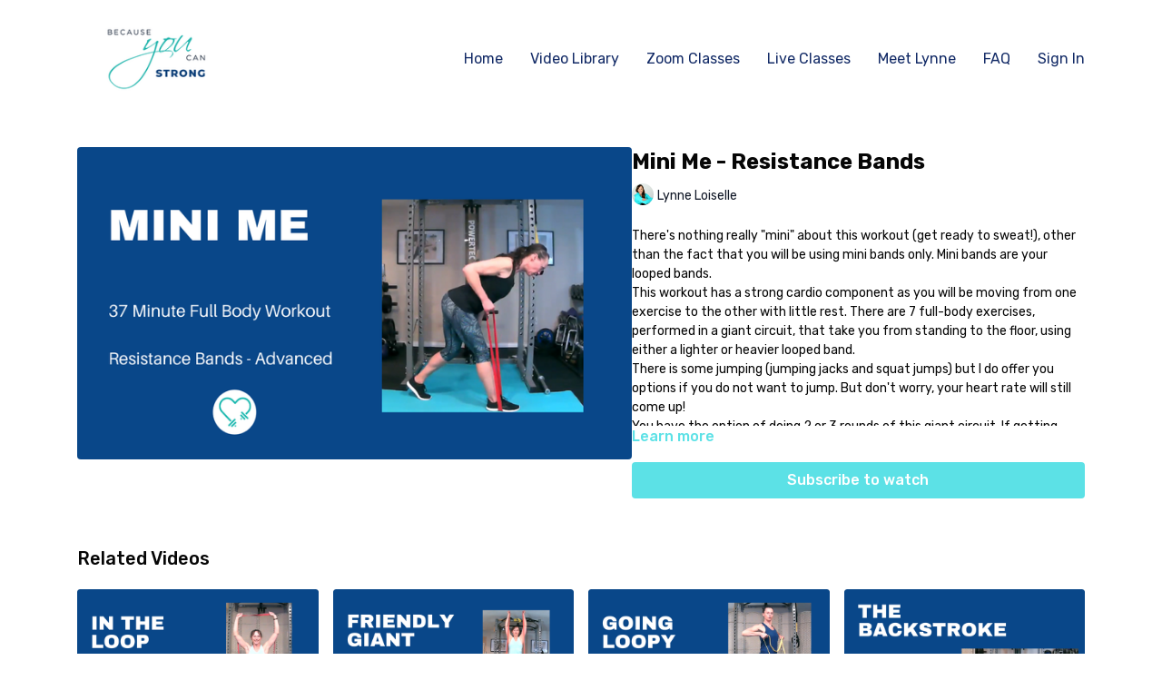

--- FILE ---
content_type: text/vnd.turbo-stream.html; charset=utf-8
request_url: https://becauseyoucanstrong.ca/programs/mini-band.turbo_stream?playlist_position=thumbnails&preview=false
body_size: -48
content:
<!DOCTYPE html><html><head><meta name="csrf-param" content="authenticity_token" />
<meta name="csrf-token" content="2iFOTu0rZ8uxTZRygt4U0BCiz3DyxeGxF9vrLlkB3LAYMeN3bK7MfSgF2gXhLVdVsIvn_7cy_fLQKDZHJ-_XuA" /></head><body><turbo-stream action="update" target="program_show"><template>
  <turbo-frame id="program_player">
      <turbo-frame id="program_content" src="/programs/mini-band/program_content?playlist_position=thumbnails&amp;preview=false">
</turbo-frame></turbo-frame></template></turbo-stream></body></html>

--- FILE ---
content_type: text/vnd.turbo-stream.html; charset=utf-8
request_url: https://becauseyoucanstrong.ca/programs/mini-band/program_content?playlist_position=thumbnails&preview=false
body_size: 5800
content:
<turbo-stream action="update" target="program_content"><template><div class="hidden"
     data-controller="integrations"
     data-integrations-facebook-pixel-enabled-value="false"
     data-integrations-google-tag-manager-enabled-value="false"
     data-integrations-google-analytics-enabled-value="false"
>
  <span class="hidden"
        data-integrations-target="gTag"
        data-event="ViewContent"
        data-payload-attributes='["content_name"]'
        data-payload-values='[&quot;Mini Me - Resistance Bands&quot;]'
  ></span>
  <span class="hidden"
        data-integrations-target="fbPx"
        data-event="ViewContent"
        data-payload-attributes='["content_name"]'
        data-payload-values='[&quot;Mini Me - Resistance Bands&quot;]'
  ></span>
</div>

<div
  id="program-controller"
  class='container hotwired'
  data-controller="program program-details-modal"
  data-program-id="1611905"
>
    
<ds-modal no-background="" size="small" with-close-icon id="more-details-modal" data-action="close->program-details-modal#closeDetailModal">
  <div class="bg-ds-default">
    <div class="p-6 pb-0 max-h-[calc(100vh-190px)] overflow-y-auto">
      <p class="text-ds-default text-ds-large-bold mb-4">Mini Me - Resistance Bands</p>
      <p class="text-ds-small-semi-bold-uppercase text-ds-muted mb-4">About</p>
      <div class="content-description text-ds-base-regular text-ds-default mb-6" data-program-details-modal-target="modalContent"></div>
      <div class="p-4 bg-ds-overlay flex flex-col gap-2 rounded overflow-x-auto">
          <div class="flex w-full gap-2">
            <div class="text-ds-small-medium text-ds-default w-[100px]">Duration</div>
            <div class="text-ds-micro-semi-bold text-ds-subtle bg-ds-inverted rounded px-1 pt-[0.15rem]">00:37:13</div>
          </div>
        <div class="flex w-full gap-2">
          <div class="text-ds-small-medium text-ds-default w-[100px]">Released</div>
          <div class="text-ds-small-regular text-ds-default">March 2022</div>
        </div>
          <div class="flex w-full gap-2">
              <div class="text-ds-small-medium text-ds-default w-[100px] shrink-0">Categories</div>
            <div class="flex flex-col w-full">
                <div class="flex">
                  <a
                    class="shrink-0 text-primary text-ds-small-medium inline-block mr-1"
                    target="_blank"
                    href="/categories/resistance-bands-advanced"
                    data-turbo-frame="_top"
                  >
                    Resistance Bands - Advanced
                  </a>
                  <span class="shrink-0 inline-block text-ds-small-regular text-ds-muted">
                    (7 videos)
                  </span>
                </div>
            </div>
          </div>
      </div>
    </div>
    <div class="text-right p-6 pt-2">
      <ds-button variant="primary" onclick="document.getElementById('more-details-modal').close()">Close</ds-button>
    </div>
  </div>
</ds-modal>

<div class="flex flex-col lg:flex-row gap-x-12 mb-6 lg:mb-0">
    <div class="h-full w-full lg:w-[55%] relative">
        <img
          src="https://alpha.uscreencdn.com/images/programs/1611905/horizontal/Mini_Me.1648088140.png?auto=webp&width=700"
          srcset="https://alpha.uscreencdn.com/images/programs/1611905/horizontal/Mini_Me.1648088140.png?auto=webp&width=700,
                  https://alpha.uscreencdn.com/images/programs/1611905/horizontal/Mini_Me.1648088140.png?auto=webp&width=1050 2x"
          alt="Mini Me - Resistance Bands"
          class="aspect-video rounded h-auto w-full"
        >
    </div>
  <div id="program_about" class="w-full lg:w-[45%] lg:mb-5">
      <h1 class="text-ds-title-2-semi-bold mt-2 lg:mt-0">
        Mini Me - Resistance Bands
      </h1>
      <div class="mt-2">
        <span class="inline-block">
            <ds-avatar
              style="--ds-avatar-size: 1.5rem;"
              class="inline-block "
              size="xxxs"
              url="https://alpha.uscreencdn.com/images/author/49418/small_B__52_.1644722705.jpg"
              text="Lynne Loiselle">
            </ds-avatar>
        </span>
        <span class="inline-block align-super text-ds-default text-ds-small-regular">
          Lynne Loiselle
        </span>
      </div>
    <div class="mt-4 text-ds-small-regular">
      <div aria-expanded=true class="content-description line-clamp-3 max-h-[60px] xl:line-clamp-[7] xl:max-h-[140px] xl:aria-expanded:line-clamp-[11] xl:aria-expanded:max-h-[220px]" data-program-details-modal-target="description">
        <p>There's nothing really "mini" about this workout (get ready to sweat!), other than the fact that you will be using mini bands only. Mini bands are your looped bands.</p><p>This workout has a strong cardio component as you will be moving from one exercise to the other with little rest. There are 7 full-body exercises, performed in a giant circuit, that take you from standing to the floor, using either a lighter or heavier looped band.</p><p>There is some jumping (jumping jacks and squat jumps) but I do offer you options if you do not want to jump. But don't worry, your heart rate will still come up!</p><p>You have the option of doing 2 or 3 rounds of this giant circuit. If getting strong AND doing a little cardio is what you're after today, then you've come to the right place.</p><p><br></p><p><strong>Bands needed:</strong> looped, one lighter, one heavier</p><p><strong>Equipment: </strong>none</p><p><strong>Positions:</strong> standing and floor</p><p><br></p><p>If you need bands, please contact me and I can provide you with some or direct you to the right store for purchase. <a href="https://becauseyoucanfitness.ca/contact/" rel="noopener noreferrer" target="_blank">lynne@becauseyoucanfitness.ca</a></p>
      </div>
      <ds-button variant="text" data-action="click->program-details-modal#openDetailModal" class="cursor-pointer">Learn more</ds-button>
    </div>
    <div class="mt-4 flex flex-col sm:flex-row gap-2 ">
            <ds-button href="/checkout/new?o=70154" data-turbo-frame="_top" class="w-full" variant="primary">
                Subscribe to watch
            </ds-button>
    </div>
  </div>
</div>

</div>


  <turbo-frame loading="lazy" id="program_related" src="/programs/mini-band/related" target="_top"></turbo-frame>

</template></turbo-stream>

--- FILE ---
content_type: text/html; charset=utf-8
request_url: https://becauseyoucanstrong.ca/programs/mini-band/related
body_size: 10563
content:
<turbo-frame id="program_related" target="_top">

    <div class="container " data-area="program-related-videos">
      <div class="cbt-related mt-8  pb-16">
        <div class="cbt-related-title text-xl font-medium">Related Videos</div>
          <div class="mt-5 grid grid-cols-1 sm:grid-cols-2 md:grid-cols-3 lg:grid-cols-4 xl:grid-cols-4 gap-x-4 gap-y-6">
              <div data-area="related-video-item" class="">
                <swiper-slide
  data-card="video_1826420" 
  data-custom="content-card"
  class="self-start hotwired"
    data-short-description="This full-body workout uses a long looped band for all 10 exercises performed in a giant circuit.  Upper &amp; lower body &amp; core are targeted."
    data-author-title-0="Lynne Loiselle" data-author-permalink-0="author-68RrrofYKYQ"
>
  <a class="card-image-container" data-turbo="true" data-turbo-prefetch="false" data-turbo-action="advance" data-turbo-frame="_top" onclick="window.CatalogAnalytics(&#39;clickContentItem&#39;, &#39;video&#39;, &#39;1826420&#39;, &#39;Related Videos&#39;)" href="/programs/in-the-loop">
    <div class="image-container relative" data-test="catalog-card">
  <div class="relative image-content">
    <div aria-hidden="true" style="padding-bottom: 56%;"></div>
    <img loading="lazy" alt="In the Loop - Resistance Bands" decoding="async"
         src="https://alpha.uscreencdn.com/images/programs/1826420/horizontal/In_the_Loop.1660418988.png?auto=webp&width=350"
         srcset="https://alpha.uscreencdn.com/images/programs/1826420/horizontal/In_the_Loop.1660418988.png?auto=webp&width=350 350w,
            https://alpha.uscreencdn.com/images/programs/1826420/horizontal/In_the_Loop.1660418988.png?auto=webp&width=700 2x,
            https://alpha.uscreencdn.com/images/programs/1826420/horizontal/In_the_Loop.1660418988.png?auto=webp&width=1050 3x"
         class="card-image b-image absolute object-cover h-full top-0 left-0" style="opacity: 1;">
  </div>
    <div class="badge flex justify-center items-center text-white content-card-badge z-0">
      <span class="badge-item">36:19</span>
      <svg xmlns="http://www.w3.org/2000/svg" width="13" height="9" viewBox="0 0 13 9" fill="none" class="badge-item content-watched-icon" data-test="content-watched-icon">
  <path fill-rule="evenodd" clip-rule="evenodd" d="M4.99995 7.15142L12.0757 0.0756836L12.9242 0.924212L4.99995 8.84848L0.575684 4.42421L1.42421 3.57568L4.99995 7.15142Z" fill="currentColor"></path>
</svg>

    </div>

</div>
<div class="content-watched-overlay"></div>

</a>  <a class="card-title" data-turbo="true" data-turbo-prefetch="false" data-turbo-action="advance" data-turbo-frame="_top" title="In the Loop - Resistance Bands" aria-label="In the Loop - Resistance Bands" onclick="window.CatalogAnalytics(&#39;clickContentItem&#39;, &#39;video&#39;, &#39;1826420&#39;, &#39;Related Videos&#39;)" href="/programs/in-the-loop">
    <span class="line-clamp-2">
      In the Loop - Resistance Bands
    </span>
</a></swiper-slide>


              </div>
              <div data-area="related-video-item" class="">
                <swiper-slide
  data-card="video_1594937" 
  data-custom="content-card"
  class="self-start hotwired"
    data-short-description="This full-body workout is done in a giant circuit - 10 exercises in a row for 10 repetitions each. All you need is a long band and energy!"
    data-author-title-0="Lynne Loiselle" data-author-permalink-0="author-68RrrofYKYQ"
>
  <a class="card-image-container" data-turbo="true" data-turbo-prefetch="false" data-turbo-action="advance" data-turbo-frame="_top" onclick="window.CatalogAnalytics(&#39;clickContentItem&#39;, &#39;video&#39;, &#39;1594937&#39;, &#39;Related Videos&#39;)" href="/programs/giant-circuit">
    <div class="image-container relative" data-test="catalog-card">
  <div class="relative image-content">
    <div aria-hidden="true" style="padding-bottom: 56%;"></div>
    <img loading="lazy" alt="The Friendly Giant - Resistance Bands" decoding="async"
         src="https://alpha.uscreencdn.com/images/programs/1594937/horizontal/Friendly_Giant.1647195138.png?auto=webp&width=350"
         srcset="https://alpha.uscreencdn.com/images/programs/1594937/horizontal/Friendly_Giant.1647195138.png?auto=webp&width=350 350w,
            https://alpha.uscreencdn.com/images/programs/1594937/horizontal/Friendly_Giant.1647195138.png?auto=webp&width=700 2x,
            https://alpha.uscreencdn.com/images/programs/1594937/horizontal/Friendly_Giant.1647195138.png?auto=webp&width=1050 3x"
         class="card-image b-image absolute object-cover h-full top-0 left-0" style="opacity: 1;">
  </div>
    <div class="badge flex justify-center items-center text-white content-card-badge z-0">
      <span class="badge-item">30:16</span>
      <svg xmlns="http://www.w3.org/2000/svg" width="13" height="9" viewBox="0 0 13 9" fill="none" class="badge-item content-watched-icon" data-test="content-watched-icon">
  <path fill-rule="evenodd" clip-rule="evenodd" d="M4.99995 7.15142L12.0757 0.0756836L12.9242 0.924212L4.99995 8.84848L0.575684 4.42421L1.42421 3.57568L4.99995 7.15142Z" fill="currentColor"></path>
</svg>

    </div>

</div>
<div class="content-watched-overlay"></div>

</a>  <a class="card-title" data-turbo="true" data-turbo-prefetch="false" data-turbo-action="advance" data-turbo-frame="_top" title="The Friendly Giant - Resistance Bands" aria-label="The Friendly Giant - Resistance Bands" onclick="window.CatalogAnalytics(&#39;clickContentItem&#39;, &#39;video&#39;, &#39;1594937&#39;, &#39;Related Videos&#39;)" href="/programs/giant-circuit">
    <span class="line-clamp-2">
      The Friendly Giant - Resistance Bands
    </span>
</a></swiper-slide>


              </div>
              <div data-area="related-video-item" class="">
                <swiper-slide
  data-card="video_1829525" 
  data-custom="content-card"
  class="self-start hotwired"
    data-short-description="Using a long looped band, challenge your whole body with 10 unique exercises to strengthen your legs, glutes, back, triceps and core. "
    data-author-title-0="Lynne Loiselle" data-author-permalink-0="author-68RrrofYKYQ"
>
  <a class="card-image-container" data-turbo="true" data-turbo-prefetch="false" data-turbo-action="advance" data-turbo-frame="_top" onclick="window.CatalogAnalytics(&#39;clickContentItem&#39;, &#39;video&#39;, &#39;1829525&#39;, &#39;Related Videos&#39;)" href="/programs/going-loopy">
    <div class="image-container relative" data-test="catalog-card">
  <div class="relative image-content">
    <div aria-hidden="true" style="padding-bottom: 56%;"></div>
    <img loading="lazy" alt="Going Loopy - Resistance Bands" decoding="async"
         src="https://alpha.uscreencdn.com/images/programs/1829525/horizontal/Going_Loopy.1660426690.png?auto=webp&width=350"
         srcset="https://alpha.uscreencdn.com/images/programs/1829525/horizontal/Going_Loopy.1660426690.png?auto=webp&width=350 350w,
            https://alpha.uscreencdn.com/images/programs/1829525/horizontal/Going_Loopy.1660426690.png?auto=webp&width=700 2x,
            https://alpha.uscreencdn.com/images/programs/1829525/horizontal/Going_Loopy.1660426690.png?auto=webp&width=1050 3x"
         class="card-image b-image absolute object-cover h-full top-0 left-0" style="opacity: 1;">
  </div>
    <div class="badge flex justify-center items-center text-white content-card-badge z-0">
      <span class="badge-item">46:46</span>
      <svg xmlns="http://www.w3.org/2000/svg" width="13" height="9" viewBox="0 0 13 9" fill="none" class="badge-item content-watched-icon" data-test="content-watched-icon">
  <path fill-rule="evenodd" clip-rule="evenodd" d="M4.99995 7.15142L12.0757 0.0756836L12.9242 0.924212L4.99995 8.84848L0.575684 4.42421L1.42421 3.57568L4.99995 7.15142Z" fill="currentColor"></path>
</svg>

    </div>

</div>
<div class="content-watched-overlay"></div>

</a>  <a class="card-title" data-turbo="true" data-turbo-prefetch="false" data-turbo-action="advance" data-turbo-frame="_top" title="Going Loopy - Resistance Bands" aria-label="Going Loopy - Resistance Bands" onclick="window.CatalogAnalytics(&#39;clickContentItem&#39;, &#39;video&#39;, &#39;1829525&#39;, &#39;Related Videos&#39;)" href="/programs/going-loopy">
    <span class="line-clamp-2">
      Going Loopy - Resistance Bands
    </span>
</a></swiper-slide>


              </div>
              <div data-area="related-video-item" class="">
                <swiper-slide
  data-card="video_1602936" 
  data-custom="content-card"
  class="self-start hotwired"
    data-short-description="All you need for this full-body workout is a long band &amp; imagination! Core strength is found in the &quot;pool&quot;.  Dry land training for the rest."
    data-author-title-0="Lynne Loiselle" data-author-permalink-0="author-68RrrofYKYQ"
>
  <a class="card-image-container" data-turbo="true" data-turbo-prefetch="false" data-turbo-action="advance" data-turbo-frame="_top" onclick="window.CatalogAnalytics(&#39;clickContentItem&#39;, &#39;video&#39;, &#39;1602936&#39;, &#39;Related Videos&#39;)" href="/programs/the-backstroke">
    <div class="image-container relative" data-test="catalog-card">
  <div class="relative image-content">
    <div aria-hidden="true" style="padding-bottom: 56%;"></div>
    <img loading="lazy" alt="The Backstroke - Resistance Bands" decoding="async"
         src="https://alpha.uscreencdn.com/images/programs/1602936/horizontal/The_Backstroke.1647719885.png?auto=webp&width=350"
         srcset="https://alpha.uscreencdn.com/images/programs/1602936/horizontal/The_Backstroke.1647719885.png?auto=webp&width=350 350w,
            https://alpha.uscreencdn.com/images/programs/1602936/horizontal/The_Backstroke.1647719885.png?auto=webp&width=700 2x,
            https://alpha.uscreencdn.com/images/programs/1602936/horizontal/The_Backstroke.1647719885.png?auto=webp&width=1050 3x"
         class="card-image b-image absolute object-cover h-full top-0 left-0" style="opacity: 1;">
  </div>
    <div class="badge flex justify-center items-center text-white content-card-badge z-0">
      <span class="badge-item">29:01</span>
      <svg xmlns="http://www.w3.org/2000/svg" width="13" height="9" viewBox="0 0 13 9" fill="none" class="badge-item content-watched-icon" data-test="content-watched-icon">
  <path fill-rule="evenodd" clip-rule="evenodd" d="M4.99995 7.15142L12.0757 0.0756836L12.9242 0.924212L4.99995 8.84848L0.575684 4.42421L1.42421 3.57568L4.99995 7.15142Z" fill="currentColor"></path>
</svg>

    </div>

</div>
<div class="content-watched-overlay"></div>

</a>  <a class="card-title" data-turbo="true" data-turbo-prefetch="false" data-turbo-action="advance" data-turbo-frame="_top" title="The Backstroke - Resistance Bands" aria-label="The Backstroke - Resistance Bands" onclick="window.CatalogAnalytics(&#39;clickContentItem&#39;, &#39;video&#39;, &#39;1602936&#39;, &#39;Related Videos&#39;)" href="/programs/the-backstroke">
    <span class="line-clamp-2">
      The Backstroke - Resistance Bands
    </span>
</a></swiper-slide>


              </div>
          </div>
        </div>
      </div>
    </div>
</turbo-frame>

--- FILE ---
content_type: application/javascript
request_url: https://assets-gke.uscreencdn.com/vite/assets/browser--AzYHaXx.js
body_size: 72864
content:
var ga=Object.defineProperty;var ns=n=>{throw TypeError(n)};var ba=(n,e,t)=>e in n?ga(n,e,{enumerable:!0,configurable:!0,writable:!0,value:t}):n[e]=t;var v=(n,e,t)=>ba(n,typeof e!="symbol"?e+"":e,t),Jn=(n,e,t)=>e.has(n)||ns("Cannot "+t);var A=(n,e,t)=>(Jn(n,e,"read from private field"),t?t.call(n):e.get(n)),B=(n,e,t)=>e.has(n)?ns("Cannot add the same private member more than once"):e instanceof WeakSet?e.add(n):e.set(n,t),j=(n,e,t,r)=>(Jn(n,e,"write to private field"),r?r.call(n,t):e.set(n,t),t),I=(n,e,t)=>(Jn(n,e,"access private method"),t);import{_ as ya}from"./preload-helper-B8hUOznO.js";class va{constructor(e,t,r){this.eventTarget=e,this.eventName=t,this.eventOptions=r,this.unorderedBindings=new Set}connect(){this.eventTarget.addEventListener(this.eventName,this,this.eventOptions)}disconnect(){this.eventTarget.removeEventListener(this.eventName,this,this.eventOptions)}bindingConnected(e){this.unorderedBindings.add(e)}bindingDisconnected(e){this.unorderedBindings.delete(e)}handleEvent(e){const t=Ea(e);for(const r of this.bindings){if(t.immediatePropagationStopped)break;r.handleEvent(t)}}hasBindings(){return this.unorderedBindings.size>0}get bindings(){return Array.from(this.unorderedBindings).sort((e,t)=>{const r=e.index,s=t.index;return r<s?-1:r>s?1:0})}}function Ea(n){if("immediatePropagationStopped"in n)return n;{const{stopImmediatePropagation:e}=n;return Object.assign(n,{immediatePropagationStopped:!1,stopImmediatePropagation(){this.immediatePropagationStopped=!0,e.call(this)}})}}class Sa{constructor(e){this.application=e,this.eventListenerMaps=new Map,this.started=!1}start(){this.started||(this.started=!0,this.eventListeners.forEach(e=>e.connect()))}stop(){this.started&&(this.started=!1,this.eventListeners.forEach(e=>e.disconnect()))}get eventListeners(){return Array.from(this.eventListenerMaps.values()).reduce((e,t)=>e.concat(Array.from(t.values())),[])}bindingConnected(e){this.fetchEventListenerForBinding(e).bindingConnected(e)}bindingDisconnected(e,t=!1){this.fetchEventListenerForBinding(e).bindingDisconnected(e),t&&this.clearEventListenersForBinding(e)}handleError(e,t,r={}){this.application.handleError(e,`Error ${t}`,r)}clearEventListenersForBinding(e){const t=this.fetchEventListenerForBinding(e);t.hasBindings()||(t.disconnect(),this.removeMappedEventListenerFor(e))}removeMappedEventListenerFor(e){const{eventTarget:t,eventName:r,eventOptions:s}=e,i=this.fetchEventListenerMapForEventTarget(t),o=this.cacheKey(r,s);i.delete(o),i.size==0&&this.eventListenerMaps.delete(t)}fetchEventListenerForBinding(e){const{eventTarget:t,eventName:r,eventOptions:s}=e;return this.fetchEventListener(t,r,s)}fetchEventListener(e,t,r){const s=this.fetchEventListenerMapForEventTarget(e),i=this.cacheKey(t,r);let o=s.get(i);return o||(o=this.createEventListener(e,t,r),s.set(i,o)),o}createEventListener(e,t,r){const s=new va(e,t,r);return this.started&&s.connect(),s}fetchEventListenerMapForEventTarget(e){let t=this.eventListenerMaps.get(e);return t||(t=new Map,this.eventListenerMaps.set(e,t)),t}cacheKey(e,t){const r=[e];return Object.keys(t).sort().forEach(s=>{r.push(`${t[s]?"":"!"}${s}`)}),r.join(":")}}const wa={stop({event:n,value:e}){return e&&n.stopPropagation(),!0},prevent({event:n,value:e}){return e&&n.preventDefault(),!0},self({event:n,value:e,element:t}){return e?t===n.target:!0}},_a=/^(?:(.+?)(?:\.(.+?))?(?:@(window|document))?->)?(.+?)(?:#([^:]+?))(?::(.+))?$/;function Ca(n){const t=n.trim().match(_a)||[];let r=t[1],s=t[2];return s&&!["keydown","keyup","keypress"].includes(r)&&(r+=`.${s}`,s=""),{eventTarget:Ta(t[3]),eventName:r,eventOptions:t[6]?Aa(t[6]):{},identifier:t[4],methodName:t[5],keyFilter:s}}function Ta(n){if(n=="window")return window;if(n=="document")return document}function Aa(n){return n.split(":").reduce((e,t)=>Object.assign(e,{[t.replace(/^!/,"")]:!/^!/.test(t)}),{})}function Ma(n){if(n==window)return"window";if(n==document)return"document"}function Rr(n){return n.replace(/(?:[_-])([a-z0-9])/g,(e,t)=>t.toUpperCase())}function cr(n){return Rr(n.replace(/--/g,"-").replace(/__/g,"_"))}function Ut(n){return n.charAt(0).toUpperCase()+n.slice(1)}function li(n){return n.replace(/([A-Z])/g,(e,t)=>`-${t.toLowerCase()}`)}function La(n){return n.match(/[^\s]+/g)||[]}class Oa{constructor(e,t,r,s){this.element=e,this.index=t,this.eventTarget=r.eventTarget||e,this.eventName=r.eventName||ka(e)||en("missing event name"),this.eventOptions=r.eventOptions||{},this.identifier=r.identifier||en("missing identifier"),this.methodName=r.methodName||en("missing method name"),this.keyFilter=r.keyFilter||"",this.schema=s}static forToken(e,t){return new this(e.element,e.index,Ca(e.content),t)}toString(){const e=this.keyFilter?`.${this.keyFilter}`:"",t=this.eventTargetName?`@${this.eventTargetName}`:"";return`${this.eventName}${e}${t}->${this.identifier}#${this.methodName}`}isFilterTarget(e){if(!this.keyFilter)return!1;const t=this.keyFilter.split("+"),r=["meta","ctrl","alt","shift"],[s,i,o,a]=r.map(d=>t.includes(d));if(e.metaKey!==s||e.ctrlKey!==i||e.altKey!==o||e.shiftKey!==a)return!0;const c=t.filter(d=>!r.includes(d))[0];return c?(Object.prototype.hasOwnProperty.call(this.keyMappings,c)||en(`contains unknown key filter: ${this.keyFilter}`),this.keyMappings[c].toLowerCase()!==e.key.toLowerCase()):!1}get params(){const e={},t=new RegExp(`^data-${this.identifier}-(.+)-param$`,"i");for(const{name:r,value:s}of Array.from(this.element.attributes)){const i=r.match(t),o=i&&i[1];o&&(e[Rr(o)]=Ra(s))}return e}get eventTargetName(){return Ma(this.eventTarget)}get keyMappings(){return this.schema.keyMappings}}const rs={a:()=>"click",button:()=>"click",form:()=>"submit",details:()=>"toggle",input:n=>n.getAttribute("type")=="submit"?"click":"input",select:()=>"change",textarea:()=>"input"};function ka(n){const e=n.tagName.toLowerCase();if(e in rs)return rs[e](n)}function en(n){throw new Error(n)}function Ra(n){try{return JSON.parse(n)}catch{return n}}class Ia{constructor(e,t){this.context=e,this.action=t}get index(){return this.action.index}get eventTarget(){return this.action.eventTarget}get eventOptions(){return this.action.eventOptions}get identifier(){return this.context.identifier}handleEvent(e){this.willBeInvokedByEvent(e)&&this.applyEventModifiers(e)&&this.invokeWithEvent(e)}get eventName(){return this.action.eventName}get method(){const e=this.controller[this.methodName];if(typeof e=="function")return e;throw new Error(`Action "${this.action}" references undefined method "${this.methodName}"`)}applyEventModifiers(e){const{element:t}=this.action,{actionDescriptorFilters:r}=this.context.application;let s=!0;for(const[i,o]of Object.entries(this.eventOptions))if(i in r){const a=r[i];s=s&&a({name:i,value:o,event:e,element:t})}else continue;return s}invokeWithEvent(e){const{target:t,currentTarget:r}=e;try{const{params:s}=this.action,i=Object.assign(e,{params:s});this.method.call(this.controller,i),this.context.logDebugActivity(this.methodName,{event:e,target:t,currentTarget:r,action:this.methodName})}catch(s){const{identifier:i,controller:o,element:a,index:c}=this,d={identifier:i,controller:o,element:a,index:c,event:e};this.context.handleError(s,`invoking action "${this.action}"`,d)}}willBeInvokedByEvent(e){const t=e.target;return e instanceof KeyboardEvent&&this.action.isFilterTarget(e)?!1:this.element===t?!0:t instanceof Element&&this.element.contains(t)?this.scope.containsElement(t):this.scope.containsElement(this.action.element)}get controller(){return this.context.controller}get methodName(){return this.action.methodName}get element(){return this.scope.element}get scope(){return this.context.scope}}class di{constructor(e,t){this.mutationObserverInit={attributes:!0,childList:!0,subtree:!0},this.element=e,this.started=!1,this.delegate=t,this.elements=new Set,this.mutationObserver=new MutationObserver(r=>this.processMutations(r))}start(){this.started||(this.started=!0,this.mutationObserver.observe(this.element,this.mutationObserverInit),this.refresh())}pause(e){this.started&&(this.mutationObserver.disconnect(),this.started=!1),e(),this.started||(this.mutationObserver.observe(this.element,this.mutationObserverInit),this.started=!0)}stop(){this.started&&(this.mutationObserver.takeRecords(),this.mutationObserver.disconnect(),this.started=!1)}refresh(){if(this.started){const e=new Set(this.matchElementsInTree());for(const t of Array.from(this.elements))e.has(t)||this.removeElement(t);for(const t of Array.from(e))this.addElement(t)}}processMutations(e){if(this.started)for(const t of e)this.processMutation(t)}processMutation(e){e.type=="attributes"?this.processAttributeChange(e.target,e.attributeName):e.type=="childList"&&(this.processRemovedNodes(e.removedNodes),this.processAddedNodes(e.addedNodes))}processAttributeChange(e,t){const r=e;this.elements.has(r)?this.delegate.elementAttributeChanged&&this.matchElement(r)?this.delegate.elementAttributeChanged(r,t):this.removeElement(r):this.matchElement(r)&&this.addElement(r)}processRemovedNodes(e){for(const t of Array.from(e)){const r=this.elementFromNode(t);r&&this.processTree(r,this.removeElement)}}processAddedNodes(e){for(const t of Array.from(e)){const r=this.elementFromNode(t);r&&this.elementIsActive(r)&&this.processTree(r,this.addElement)}}matchElement(e){return this.delegate.matchElement(e)}matchElementsInTree(e=this.element){return this.delegate.matchElementsInTree(e)}processTree(e,t){for(const r of this.matchElementsInTree(e))t.call(this,r)}elementFromNode(e){if(e.nodeType==Node.ELEMENT_NODE)return e}elementIsActive(e){return e.isConnected!=this.element.isConnected?!1:this.element.contains(e)}addElement(e){this.elements.has(e)||this.elementIsActive(e)&&(this.elements.add(e),this.delegate.elementMatched&&this.delegate.elementMatched(e))}removeElement(e){this.elements.has(e)&&(this.elements.delete(e),this.delegate.elementUnmatched&&this.delegate.elementUnmatched(e))}}class Fa{constructor(e,t,r){this.attributeName=t,this.delegate=r,this.elementObserver=new di(e,this)}get element(){return this.elementObserver.element}get selector(){return`[${this.attributeName}]`}start(){this.elementObserver.start()}pause(e){this.elementObserver.pause(e)}stop(){this.elementObserver.stop()}refresh(){this.elementObserver.refresh()}get started(){return this.elementObserver.started}matchElement(e){return e.hasAttribute(this.attributeName)}matchElementsInTree(e){const t=this.matchElement(e)?[e]:[],r=Array.from(e.querySelectorAll(this.selector));return t.concat(r)}elementMatched(e){this.delegate.elementMatchedAttribute&&this.delegate.elementMatchedAttribute(e,this.attributeName)}elementUnmatched(e){this.delegate.elementUnmatchedAttribute&&this.delegate.elementUnmatchedAttribute(e,this.attributeName)}elementAttributeChanged(e,t){this.delegate.elementAttributeValueChanged&&this.attributeName==t&&this.delegate.elementAttributeValueChanged(e,t)}}function Pa(n,e,t){hi(n,e).add(t)}function Da(n,e,t){hi(n,e).delete(t),Na(n,e)}function hi(n,e){let t=n.get(e);return t||(t=new Set,n.set(e,t)),t}function Na(n,e){const t=n.get(e);t!=null&&t.size==0&&n.delete(e)}class Be{constructor(){this.valuesByKey=new Map}get keys(){return Array.from(this.valuesByKey.keys())}get values(){return Array.from(this.valuesByKey.values()).reduce((t,r)=>t.concat(Array.from(r)),[])}get size(){return Array.from(this.valuesByKey.values()).reduce((t,r)=>t+r.size,0)}add(e,t){Pa(this.valuesByKey,e,t)}delete(e,t){Da(this.valuesByKey,e,t)}has(e,t){const r=this.valuesByKey.get(e);return r!=null&&r.has(t)}hasKey(e){return this.valuesByKey.has(e)}hasValue(e){return Array.from(this.valuesByKey.values()).some(r=>r.has(e))}getValuesForKey(e){const t=this.valuesByKey.get(e);return t?Array.from(t):[]}getKeysForValue(e){return Array.from(this.valuesByKey).filter(([t,r])=>r.has(e)).map(([t,r])=>t)}}class $a{constructor(e,t,r,s={}){this.selector=t,this.details=s,this.elementObserver=new di(e,this),this.delegate=r,this.matchesByElement=new Be}get started(){return this.elementObserver.started}start(){this.elementObserver.start()}pause(e){this.elementObserver.pause(e)}stop(){this.elementObserver.stop()}refresh(){this.elementObserver.refresh()}get element(){return this.elementObserver.element}matchElement(e){const t=e.matches(this.selector);return this.delegate.selectorMatchElement?t&&this.delegate.selectorMatchElement(e,this.details):t}matchElementsInTree(e){const t=this.matchElement(e)?[e]:[],r=Array.from(e.querySelectorAll(this.selector)).filter(s=>this.matchElement(s));return t.concat(r)}elementMatched(e){this.selectorMatched(e)}elementUnmatched(e){this.selectorUnmatched(e)}elementAttributeChanged(e,t){const r=this.matchElement(e),s=this.matchesByElement.has(this.selector,e);!r&&s&&this.selectorUnmatched(e)}selectorMatched(e){this.delegate.selectorMatched&&(this.delegate.selectorMatched(e,this.selector,this.details),this.matchesByElement.add(this.selector,e))}selectorUnmatched(e){this.delegate.selectorUnmatched(e,this.selector,this.details),this.matchesByElement.delete(this.selector,e)}}class xa{constructor(e,t){this.element=e,this.delegate=t,this.started=!1,this.stringMap=new Map,this.mutationObserver=new MutationObserver(r=>this.processMutations(r))}start(){this.started||(this.started=!0,this.mutationObserver.observe(this.element,{attributes:!0,attributeOldValue:!0}),this.refresh())}stop(){this.started&&(this.mutationObserver.takeRecords(),this.mutationObserver.disconnect(),this.started=!1)}refresh(){if(this.started)for(const e of this.knownAttributeNames)this.refreshAttribute(e,null)}processMutations(e){if(this.started)for(const t of e)this.processMutation(t)}processMutation(e){const t=e.attributeName;t&&this.refreshAttribute(t,e.oldValue)}refreshAttribute(e,t){const r=this.delegate.getStringMapKeyForAttribute(e);if(r!=null){this.stringMap.has(e)||this.stringMapKeyAdded(r,e);const s=this.element.getAttribute(e);if(this.stringMap.get(e)!=s&&this.stringMapValueChanged(s,r,t),s==null){const i=this.stringMap.get(e);this.stringMap.delete(e),i&&this.stringMapKeyRemoved(r,e,i)}else this.stringMap.set(e,s)}}stringMapKeyAdded(e,t){this.delegate.stringMapKeyAdded&&this.delegate.stringMapKeyAdded(e,t)}stringMapValueChanged(e,t,r){this.delegate.stringMapValueChanged&&this.delegate.stringMapValueChanged(e,t,r)}stringMapKeyRemoved(e,t,r){this.delegate.stringMapKeyRemoved&&this.delegate.stringMapKeyRemoved(e,t,r)}get knownAttributeNames(){return Array.from(new Set(this.currentAttributeNames.concat(this.recordedAttributeNames)))}get currentAttributeNames(){return Array.from(this.element.attributes).map(e=>e.name)}get recordedAttributeNames(){return Array.from(this.stringMap.keys())}}class fi{constructor(e,t,r){this.attributeObserver=new Fa(e,t,this),this.delegate=r,this.tokensByElement=new Be}get started(){return this.attributeObserver.started}start(){this.attributeObserver.start()}pause(e){this.attributeObserver.pause(e)}stop(){this.attributeObserver.stop()}refresh(){this.attributeObserver.refresh()}get element(){return this.attributeObserver.element}get attributeName(){return this.attributeObserver.attributeName}elementMatchedAttribute(e){this.tokensMatched(this.readTokensForElement(e))}elementAttributeValueChanged(e){const[t,r]=this.refreshTokensForElement(e);this.tokensUnmatched(t),this.tokensMatched(r)}elementUnmatchedAttribute(e){this.tokensUnmatched(this.tokensByElement.getValuesForKey(e))}tokensMatched(e){e.forEach(t=>this.tokenMatched(t))}tokensUnmatched(e){e.forEach(t=>this.tokenUnmatched(t))}tokenMatched(e){this.delegate.tokenMatched(e),this.tokensByElement.add(e.element,e)}tokenUnmatched(e){this.delegate.tokenUnmatched(e),this.tokensByElement.delete(e.element,e)}refreshTokensForElement(e){const t=this.tokensByElement.getValuesForKey(e),r=this.readTokensForElement(e),s=Ha(t,r).findIndex(([i,o])=>!qa(i,o));return s==-1?[[],[]]:[t.slice(s),r.slice(s)]}readTokensForElement(e){const t=this.attributeName,r=e.getAttribute(t)||"";return Ba(r,e,t)}}function Ba(n,e,t){return n.trim().split(/\s+/).filter(r=>r.length).map((r,s)=>({element:e,attributeName:t,content:r,index:s}))}function Ha(n,e){const t=Math.max(n.length,e.length);return Array.from({length:t},(r,s)=>[n[s],e[s]])}function qa(n,e){return n&&e&&n.index==e.index&&n.content==e.content}class pi{constructor(e,t,r){this.tokenListObserver=new fi(e,t,this),this.delegate=r,this.parseResultsByToken=new WeakMap,this.valuesByTokenByElement=new WeakMap}get started(){return this.tokenListObserver.started}start(){this.tokenListObserver.start()}stop(){this.tokenListObserver.stop()}refresh(){this.tokenListObserver.refresh()}get element(){return this.tokenListObserver.element}get attributeName(){return this.tokenListObserver.attributeName}tokenMatched(e){const{element:t}=e,{value:r}=this.fetchParseResultForToken(e);r&&(this.fetchValuesByTokenForElement(t).set(e,r),this.delegate.elementMatchedValue(t,r))}tokenUnmatched(e){const{element:t}=e,{value:r}=this.fetchParseResultForToken(e);r&&(this.fetchValuesByTokenForElement(t).delete(e),this.delegate.elementUnmatchedValue(t,r))}fetchParseResultForToken(e){let t=this.parseResultsByToken.get(e);return t||(t=this.parseToken(e),this.parseResultsByToken.set(e,t)),t}fetchValuesByTokenForElement(e){let t=this.valuesByTokenByElement.get(e);return t||(t=new Map,this.valuesByTokenByElement.set(e,t)),t}parseToken(e){try{return{value:this.delegate.parseValueForToken(e)}}catch(t){return{error:t}}}}class ja{constructor(e,t){this.context=e,this.delegate=t,this.bindingsByAction=new Map}start(){this.valueListObserver||(this.valueListObserver=new pi(this.element,this.actionAttribute,this),this.valueListObserver.start())}stop(){this.valueListObserver&&(this.valueListObserver.stop(),delete this.valueListObserver,this.disconnectAllActions())}get element(){return this.context.element}get identifier(){return this.context.identifier}get actionAttribute(){return this.schema.actionAttribute}get schema(){return this.context.schema}get bindings(){return Array.from(this.bindingsByAction.values())}connectAction(e){const t=new Ia(this.context,e);this.bindingsByAction.set(e,t),this.delegate.bindingConnected(t)}disconnectAction(e){const t=this.bindingsByAction.get(e);t&&(this.bindingsByAction.delete(e),this.delegate.bindingDisconnected(t))}disconnectAllActions(){this.bindings.forEach(e=>this.delegate.bindingDisconnected(e,!0)),this.bindingsByAction.clear()}parseValueForToken(e){const t=Oa.forToken(e,this.schema);if(t.identifier==this.identifier)return t}elementMatchedValue(e,t){this.connectAction(t)}elementUnmatchedValue(e,t){this.disconnectAction(t)}}class Ua{constructor(e,t){this.context=e,this.receiver=t,this.stringMapObserver=new xa(this.element,this),this.valueDescriptorMap=this.controller.valueDescriptorMap}start(){this.stringMapObserver.start(),this.invokeChangedCallbacksForDefaultValues()}stop(){this.stringMapObserver.stop()}get element(){return this.context.element}get controller(){return this.context.controller}getStringMapKeyForAttribute(e){if(e in this.valueDescriptorMap)return this.valueDescriptorMap[e].name}stringMapKeyAdded(e,t){const r=this.valueDescriptorMap[t];this.hasValue(e)||this.invokeChangedCallback(e,r.writer(this.receiver[e]),r.writer(r.defaultValue))}stringMapValueChanged(e,t,r){const s=this.valueDescriptorNameMap[t];e!==null&&(r===null&&(r=s.writer(s.defaultValue)),this.invokeChangedCallback(t,e,r))}stringMapKeyRemoved(e,t,r){const s=this.valueDescriptorNameMap[e];this.hasValue(e)?this.invokeChangedCallback(e,s.writer(this.receiver[e]),r):this.invokeChangedCallback(e,s.writer(s.defaultValue),r)}invokeChangedCallbacksForDefaultValues(){for(const{key:e,name:t,defaultValue:r,writer:s}of this.valueDescriptors)r!=null&&!this.controller.data.has(e)&&this.invokeChangedCallback(t,s(r),void 0)}invokeChangedCallback(e,t,r){const s=`${e}Changed`,i=this.receiver[s];if(typeof i=="function"){const o=this.valueDescriptorNameMap[e];try{const a=o.reader(t);let c=r;r&&(c=o.reader(r)),i.call(this.receiver,a,c)}catch(a){throw a instanceof TypeError&&(a.message=`Stimulus Value "${this.context.identifier}.${o.name}" - ${a.message}`),a}}}get valueDescriptors(){const{valueDescriptorMap:e}=this;return Object.keys(e).map(t=>e[t])}get valueDescriptorNameMap(){const e={};return Object.keys(this.valueDescriptorMap).forEach(t=>{const r=this.valueDescriptorMap[t];e[r.name]=r}),e}hasValue(e){const t=this.valueDescriptorNameMap[e],r=`has${Ut(t.name)}`;return this.receiver[r]}}class Va{constructor(e,t){this.context=e,this.delegate=t,this.targetsByName=new Be}start(){this.tokenListObserver||(this.tokenListObserver=new fi(this.element,this.attributeName,this),this.tokenListObserver.start())}stop(){this.tokenListObserver&&(this.disconnectAllTargets(),this.tokenListObserver.stop(),delete this.tokenListObserver)}tokenMatched({element:e,content:t}){this.scope.containsElement(e)&&this.connectTarget(e,t)}tokenUnmatched({element:e,content:t}){this.disconnectTarget(e,t)}connectTarget(e,t){var r;this.targetsByName.has(t,e)||(this.targetsByName.add(t,e),(r=this.tokenListObserver)===null||r===void 0||r.pause(()=>this.delegate.targetConnected(e,t)))}disconnectTarget(e,t){var r;this.targetsByName.has(t,e)&&(this.targetsByName.delete(t,e),(r=this.tokenListObserver)===null||r===void 0||r.pause(()=>this.delegate.targetDisconnected(e,t)))}disconnectAllTargets(){for(const e of this.targetsByName.keys)for(const t of this.targetsByName.getValuesForKey(e))this.disconnectTarget(t,e)}get attributeName(){return`data-${this.context.identifier}-target`}get element(){return this.context.element}get scope(){return this.context.scope}}function Vt(n,e){const t=mi(n);return Array.from(t.reduce((r,s)=>(za(s,e).forEach(i=>r.add(i)),r),new Set))}function Wa(n,e){return mi(n).reduce((r,s)=>(r.push(...Ka(s,e)),r),[])}function mi(n){const e=[];for(;n;)e.push(n),n=Object.getPrototypeOf(n);return e.reverse()}function za(n,e){const t=n[e];return Array.isArray(t)?t:[]}function Ka(n,e){const t=n[e];return t?Object.keys(t).map(r=>[r,t[r]]):[]}class Ya{constructor(e,t){this.context=e,this.delegate=t,this.outletsByName=new Be,this.outletElementsByName=new Be,this.selectorObserverMap=new Map}start(){this.selectorObserverMap.size===0&&(this.outletDefinitions.forEach(e=>{const t=this.selector(e),r={outletName:e};t&&this.selectorObserverMap.set(e,new $a(document.body,t,this,r))}),this.selectorObserverMap.forEach(e=>e.start())),this.dependentContexts.forEach(e=>e.refresh())}stop(){this.selectorObserverMap.size>0&&(this.disconnectAllOutlets(),this.selectorObserverMap.forEach(e=>e.stop()),this.selectorObserverMap.clear())}refresh(){this.selectorObserverMap.forEach(e=>e.refresh())}selectorMatched(e,t,{outletName:r}){const s=this.getOutlet(e,r);s&&this.connectOutlet(s,e,r)}selectorUnmatched(e,t,{outletName:r}){const s=this.getOutletFromMap(e,r);s&&this.disconnectOutlet(s,e,r)}selectorMatchElement(e,{outletName:t}){return this.hasOutlet(e,t)&&e.matches(`[${this.context.application.schema.controllerAttribute}~=${t}]`)}connectOutlet(e,t,r){var s;this.outletElementsByName.has(r,t)||(this.outletsByName.add(r,e),this.outletElementsByName.add(r,t),(s=this.selectorObserverMap.get(r))===null||s===void 0||s.pause(()=>this.delegate.outletConnected(e,t,r)))}disconnectOutlet(e,t,r){var s;this.outletElementsByName.has(r,t)&&(this.outletsByName.delete(r,e),this.outletElementsByName.delete(r,t),(s=this.selectorObserverMap.get(r))===null||s===void 0||s.pause(()=>this.delegate.outletDisconnected(e,t,r)))}disconnectAllOutlets(){for(const e of this.outletElementsByName.keys)for(const t of this.outletElementsByName.getValuesForKey(e))for(const r of this.outletsByName.getValuesForKey(e))this.disconnectOutlet(r,t,e)}selector(e){return this.scope.outlets.getSelectorForOutletName(e)}get outletDependencies(){const e=new Be;return this.router.modules.forEach(t=>{const r=t.definition.controllerConstructor;Vt(r,"outlets").forEach(i=>e.add(i,t.identifier))}),e}get outletDefinitions(){return this.outletDependencies.getKeysForValue(this.identifier)}get dependentControllerIdentifiers(){return this.outletDependencies.getValuesForKey(this.identifier)}get dependentContexts(){const e=this.dependentControllerIdentifiers;return this.router.contexts.filter(t=>e.includes(t.identifier))}hasOutlet(e,t){return!!this.getOutlet(e,t)||!!this.getOutletFromMap(e,t)}getOutlet(e,t){return this.application.getControllerForElementAndIdentifier(e,t)}getOutletFromMap(e,t){return this.outletsByName.getValuesForKey(t).find(r=>r.element===e)}get scope(){return this.context.scope}get identifier(){return this.context.identifier}get application(){return this.context.application}get router(){return this.application.router}}class Ga{constructor(e,t){this.logDebugActivity=(r,s={})=>{const{identifier:i,controller:o,element:a}=this;s=Object.assign({identifier:i,controller:o,element:a},s),this.application.logDebugActivity(this.identifier,r,s)},this.module=e,this.scope=t,this.controller=new e.controllerConstructor(this),this.bindingObserver=new ja(this,this.dispatcher),this.valueObserver=new Ua(this,this.controller),this.targetObserver=new Va(this,this),this.outletObserver=new Ya(this,this);try{this.controller.initialize(),this.logDebugActivity("initialize")}catch(r){this.handleError(r,"initializing controller")}}connect(){this.bindingObserver.start(),this.valueObserver.start(),this.targetObserver.start(),this.outletObserver.start();try{this.controller.connect(),this.logDebugActivity("connect")}catch(e){this.handleError(e,"connecting controller")}}refresh(){this.outletObserver.refresh()}disconnect(){try{this.controller.disconnect(),this.logDebugActivity("disconnect")}catch(e){this.handleError(e,"disconnecting controller")}this.outletObserver.stop(),this.targetObserver.stop(),this.valueObserver.stop(),this.bindingObserver.stop()}get application(){return this.module.application}get identifier(){return this.module.identifier}get schema(){return this.application.schema}get dispatcher(){return this.application.dispatcher}get element(){return this.scope.element}get parentElement(){return this.element.parentElement}handleError(e,t,r={}){const{identifier:s,controller:i,element:o}=this;r=Object.assign({identifier:s,controller:i,element:o},r),this.application.handleError(e,`Error ${t}`,r)}targetConnected(e,t){this.invokeControllerMethod(`${t}TargetConnected`,e)}targetDisconnected(e,t){this.invokeControllerMethod(`${t}TargetDisconnected`,e)}outletConnected(e,t,r){this.invokeControllerMethod(`${cr(r)}OutletConnected`,e,t)}outletDisconnected(e,t,r){this.invokeControllerMethod(`${cr(r)}OutletDisconnected`,e,t)}invokeControllerMethod(e,...t){const r=this.controller;typeof r[e]=="function"&&r[e](...t)}}function Ja(n){return Xa(n,Za(n))}function Xa(n,e){const t=nc(n),r=Qa(n.prototype,e);return Object.defineProperties(t.prototype,r),t}function Za(n){return Vt(n,"blessings").reduce((t,r)=>{const s=r(n);for(const i in s){const o=t[i]||{};t[i]=Object.assign(o,s[i])}return t},{})}function Qa(n,e){return tc(e).reduce((t,r)=>{const s=ec(n,e,r);return s&&Object.assign(t,{[r]:s}),t},{})}function ec(n,e,t){const r=Object.getOwnPropertyDescriptor(n,t);if(!(r&&"value"in r)){const i=Object.getOwnPropertyDescriptor(e,t).value;return r&&(i.get=r.get||i.get,i.set=r.set||i.set),i}}const tc=typeof Object.getOwnPropertySymbols=="function"?n=>[...Object.getOwnPropertyNames(n),...Object.getOwnPropertySymbols(n)]:Object.getOwnPropertyNames,nc=(()=>{function n(t){function r(){return Reflect.construct(t,arguments,new.target)}return r.prototype=Object.create(t.prototype,{constructor:{value:r}}),Reflect.setPrototypeOf(r,t),r}function e(){const r=n(function(){this.a.call(this)});return r.prototype.a=function(){},new r}try{return e(),n}catch{return r=>class extends r{}}})();function rc(n){return{identifier:n.identifier,controllerConstructor:Ja(n.controllerConstructor)}}class sc{constructor(e,t){this.application=e,this.definition=rc(t),this.contextsByScope=new WeakMap,this.connectedContexts=new Set}get identifier(){return this.definition.identifier}get controllerConstructor(){return this.definition.controllerConstructor}get contexts(){return Array.from(this.connectedContexts)}connectContextForScope(e){const t=this.fetchContextForScope(e);this.connectedContexts.add(t),t.connect()}disconnectContextForScope(e){const t=this.contextsByScope.get(e);t&&(this.connectedContexts.delete(t),t.disconnect())}fetchContextForScope(e){let t=this.contextsByScope.get(e);return t||(t=new Ga(this,e),this.contextsByScope.set(e,t)),t}}class ic{constructor(e){this.scope=e}has(e){return this.data.has(this.getDataKey(e))}get(e){return this.getAll(e)[0]}getAll(e){const t=this.data.get(this.getDataKey(e))||"";return La(t)}getAttributeName(e){return this.data.getAttributeNameForKey(this.getDataKey(e))}getDataKey(e){return`${e}-class`}get data(){return this.scope.data}}class oc{constructor(e){this.scope=e}get element(){return this.scope.element}get identifier(){return this.scope.identifier}get(e){const t=this.getAttributeNameForKey(e);return this.element.getAttribute(t)}set(e,t){const r=this.getAttributeNameForKey(e);return this.element.setAttribute(r,t),this.get(e)}has(e){const t=this.getAttributeNameForKey(e);return this.element.hasAttribute(t)}delete(e){if(this.has(e)){const t=this.getAttributeNameForKey(e);return this.element.removeAttribute(t),!0}else return!1}getAttributeNameForKey(e){return`data-${this.identifier}-${li(e)}`}}class ac{constructor(e){this.warnedKeysByObject=new WeakMap,this.logger=e}warn(e,t,r){let s=this.warnedKeysByObject.get(e);s||(s=new Set,this.warnedKeysByObject.set(e,s)),s.has(t)||(s.add(t),this.logger.warn(r,e))}}function ur(n,e){return`[${n}~="${e}"]`}class cc{constructor(e){this.scope=e}get element(){return this.scope.element}get identifier(){return this.scope.identifier}get schema(){return this.scope.schema}has(e){return this.find(e)!=null}find(...e){return e.reduce((t,r)=>t||this.findTarget(r)||this.findLegacyTarget(r),void 0)}findAll(...e){return e.reduce((t,r)=>[...t,...this.findAllTargets(r),...this.findAllLegacyTargets(r)],[])}findTarget(e){const t=this.getSelectorForTargetName(e);return this.scope.findElement(t)}findAllTargets(e){const t=this.getSelectorForTargetName(e);return this.scope.findAllElements(t)}getSelectorForTargetName(e){const t=this.schema.targetAttributeForScope(this.identifier);return ur(t,e)}findLegacyTarget(e){const t=this.getLegacySelectorForTargetName(e);return this.deprecate(this.scope.findElement(t),e)}findAllLegacyTargets(e){const t=this.getLegacySelectorForTargetName(e);return this.scope.findAllElements(t).map(r=>this.deprecate(r,e))}getLegacySelectorForTargetName(e){const t=`${this.identifier}.${e}`;return ur(this.schema.targetAttribute,t)}deprecate(e,t){if(e){const{identifier:r}=this,s=this.schema.targetAttribute,i=this.schema.targetAttributeForScope(r);this.guide.warn(e,`target:${t}`,`Please replace ${s}="${r}.${t}" with ${i}="${t}". The ${s} attribute is deprecated and will be removed in a future version of Stimulus.`)}return e}get guide(){return this.scope.guide}}class uc{constructor(e,t){this.scope=e,this.controllerElement=t}get element(){return this.scope.element}get identifier(){return this.scope.identifier}get schema(){return this.scope.schema}has(e){return this.find(e)!=null}find(...e){return e.reduce((t,r)=>t||this.findOutlet(r),void 0)}findAll(...e){return e.reduce((t,r)=>[...t,...this.findAllOutlets(r)],[])}getSelectorForOutletName(e){const t=this.schema.outletAttributeForScope(this.identifier,e);return this.controllerElement.getAttribute(t)}findOutlet(e){const t=this.getSelectorForOutletName(e);if(t)return this.findElement(t,e)}findAllOutlets(e){const t=this.getSelectorForOutletName(e);return t?this.findAllElements(t,e):[]}findElement(e,t){return this.scope.queryElements(e).filter(s=>this.matchesElement(s,e,t))[0]}findAllElements(e,t){return this.scope.queryElements(e).filter(s=>this.matchesElement(s,e,t))}matchesElement(e,t,r){const s=e.getAttribute(this.scope.schema.controllerAttribute)||"";return e.matches(t)&&s.split(" ").includes(r)}}let lc=class gi{constructor(e,t,r,s){this.targets=new cc(this),this.classes=new ic(this),this.data=new oc(this),this.containsElement=i=>i.closest(this.controllerSelector)===this.element,this.schema=e,this.element=t,this.identifier=r,this.guide=new ac(s),this.outlets=new uc(this.documentScope,t)}findElement(e){return this.element.matches(e)?this.element:this.queryElements(e).find(this.containsElement)}findAllElements(e){return[...this.element.matches(e)?[this.element]:[],...this.queryElements(e).filter(this.containsElement)]}queryElements(e){return Array.from(this.element.querySelectorAll(e))}get controllerSelector(){return ur(this.schema.controllerAttribute,this.identifier)}get isDocumentScope(){return this.element===document.documentElement}get documentScope(){return this.isDocumentScope?this:new gi(this.schema,document.documentElement,this.identifier,this.guide.logger)}};class dc{constructor(e,t,r){this.element=e,this.schema=t,this.delegate=r,this.valueListObserver=new pi(this.element,this.controllerAttribute,this),this.scopesByIdentifierByElement=new WeakMap,this.scopeReferenceCounts=new WeakMap}start(){this.valueListObserver.start()}stop(){this.valueListObserver.stop()}get controllerAttribute(){return this.schema.controllerAttribute}parseValueForToken(e){const{element:t,content:r}=e,s=this.fetchScopesByIdentifierForElement(t);let i=s.get(r);return i||(i=this.delegate.createScopeForElementAndIdentifier(t,r),s.set(r,i)),i}elementMatchedValue(e,t){const r=(this.scopeReferenceCounts.get(t)||0)+1;this.scopeReferenceCounts.set(t,r),r==1&&this.delegate.scopeConnected(t)}elementUnmatchedValue(e,t){const r=this.scopeReferenceCounts.get(t);r&&(this.scopeReferenceCounts.set(t,r-1),r==1&&this.delegate.scopeDisconnected(t))}fetchScopesByIdentifierForElement(e){let t=this.scopesByIdentifierByElement.get(e);return t||(t=new Map,this.scopesByIdentifierByElement.set(e,t)),t}}class hc{constructor(e){this.application=e,this.scopeObserver=new dc(this.element,this.schema,this),this.scopesByIdentifier=new Be,this.modulesByIdentifier=new Map}get element(){return this.application.element}get schema(){return this.application.schema}get logger(){return this.application.logger}get controllerAttribute(){return this.schema.controllerAttribute}get modules(){return Array.from(this.modulesByIdentifier.values())}get contexts(){return this.modules.reduce((e,t)=>e.concat(t.contexts),[])}start(){this.scopeObserver.start()}stop(){this.scopeObserver.stop()}loadDefinition(e){this.unloadIdentifier(e.identifier);const t=new sc(this.application,e);this.connectModule(t);const r=e.controllerConstructor.afterLoad;r&&r(e.identifier,this.application)}unloadIdentifier(e){const t=this.modulesByIdentifier.get(e);t&&this.disconnectModule(t)}getContextForElementAndIdentifier(e,t){const r=this.modulesByIdentifier.get(t);if(r)return r.contexts.find(s=>s.element==e)}handleError(e,t,r){this.application.handleError(e,t,r)}createScopeForElementAndIdentifier(e,t){return new lc(this.schema,e,t,this.logger)}scopeConnected(e){this.scopesByIdentifier.add(e.identifier,e);const t=this.modulesByIdentifier.get(e.identifier);t&&t.connectContextForScope(e)}scopeDisconnected(e){this.scopesByIdentifier.delete(e.identifier,e);const t=this.modulesByIdentifier.get(e.identifier);t&&t.disconnectContextForScope(e)}connectModule(e){this.modulesByIdentifier.set(e.identifier,e),this.scopesByIdentifier.getValuesForKey(e.identifier).forEach(r=>e.connectContextForScope(r))}disconnectModule(e){this.modulesByIdentifier.delete(e.identifier),this.scopesByIdentifier.getValuesForKey(e.identifier).forEach(r=>e.disconnectContextForScope(r))}}const fc={controllerAttribute:"data-controller",actionAttribute:"data-action",targetAttribute:"data-target",targetAttributeForScope:n=>`data-${n}-target`,outletAttributeForScope:(n,e)=>`data-${n}-${e}-outlet`,keyMappings:Object.assign(Object.assign({enter:"Enter",tab:"Tab",esc:"Escape",space:" ",up:"ArrowUp",down:"ArrowDown",left:"ArrowLeft",right:"ArrowRight",home:"Home",end:"End"},ss("abcdefghijklmnopqrstuvwxyz".split("").map(n=>[n,n]))),ss("0123456789".split("").map(n=>[n,n])))};function ss(n){return n.reduce((e,[t,r])=>Object.assign(Object.assign({},e),{[t]:r}),{})}class wm{constructor(e=document.documentElement,t=fc){this.logger=console,this.debug=!1,this.logDebugActivity=(r,s,i={})=>{this.debug&&this.logFormattedMessage(r,s,i)},this.element=e,this.schema=t,this.dispatcher=new Sa(this),this.router=new hc(this),this.actionDescriptorFilters=Object.assign({},wa)}static start(e,t){const r=new this(e,t);return r.start(),r}async start(){await pc(),this.logDebugActivity("application","starting"),this.dispatcher.start(),this.router.start(),this.logDebugActivity("application","start")}stop(){this.logDebugActivity("application","stopping"),this.dispatcher.stop(),this.router.stop(),this.logDebugActivity("application","stop")}register(e,t){this.load({identifier:e,controllerConstructor:t})}registerActionOption(e,t){this.actionDescriptorFilters[e]=t}load(e,...t){(Array.isArray(e)?e:[e,...t]).forEach(s=>{s.controllerConstructor.shouldLoad&&this.router.loadDefinition(s)})}unload(e,...t){(Array.isArray(e)?e:[e,...t]).forEach(s=>this.router.unloadIdentifier(s))}get controllers(){return this.router.contexts.map(e=>e.controller)}getControllerForElementAndIdentifier(e,t){const r=this.router.getContextForElementAndIdentifier(e,t);return r?r.controller:null}handleError(e,t,r){var s;this.logger.error(`%s

%o

%o`,t,e,r),(s=window.onerror)===null||s===void 0||s.call(window,t,"",0,0,e)}logFormattedMessage(e,t,r={}){r=Object.assign({application:this},r),this.logger.groupCollapsed(`${e} #${t}`),this.logger.log("details:",Object.assign({},r)),this.logger.groupEnd()}}function pc(){return new Promise(n=>{document.readyState=="loading"?document.addEventListener("DOMContentLoaded",()=>n()):n()})}function mc(n){return Vt(n,"classes").reduce((t,r)=>Object.assign(t,gc(r)),{})}function gc(n){return{[`${n}Class`]:{get(){const{classes:e}=this;if(e.has(n))return e.get(n);{const t=e.getAttributeName(n);throw new Error(`Missing attribute "${t}"`)}}},[`${n}Classes`]:{get(){return this.classes.getAll(n)}},[`has${Ut(n)}Class`]:{get(){return this.classes.has(n)}}}}function bc(n){return Vt(n,"outlets").reduce((t,r)=>Object.assign(t,yc(r)),{})}function yc(n){const e=cr(n);return{[`${e}Outlet`]:{get(){const t=this.outlets.find(n);if(t){const r=this.application.getControllerForElementAndIdentifier(t,n);if(r)return r;throw new Error(`Missing "data-controller=${n}" attribute on outlet element for "${this.identifier}" controller`)}throw new Error(`Missing outlet element "${n}" for "${this.identifier}" controller`)}},[`${e}Outlets`]:{get(){const t=this.outlets.findAll(n);return t.length>0?t.map(r=>{const s=this.application.getControllerForElementAndIdentifier(r,n);if(s)return s;console.warn(`The provided outlet element is missing the outlet controller "${n}" for "${this.identifier}"`,r)}).filter(r=>r):[]}},[`${e}OutletElement`]:{get(){const t=this.outlets.find(n);if(t)return t;throw new Error(`Missing outlet element "${n}" for "${this.identifier}" controller`)}},[`${e}OutletElements`]:{get(){return this.outlets.findAll(n)}},[`has${Ut(e)}Outlet`]:{get(){return this.outlets.has(n)}}}}function vc(n){return Vt(n,"targets").reduce((t,r)=>Object.assign(t,Ec(r)),{})}function Ec(n){return{[`${n}Target`]:{get(){const e=this.targets.find(n);if(e)return e;throw new Error(`Missing target element "${n}" for "${this.identifier}" controller`)}},[`${n}Targets`]:{get(){return this.targets.findAll(n)}},[`has${Ut(n)}Target`]:{get(){return this.targets.has(n)}}}}function Sc(n){const e=Wa(n,"values"),t={valueDescriptorMap:{get(){return e.reduce((r,s)=>{const i=bi(s,this.identifier),o=this.data.getAttributeNameForKey(i.key);return Object.assign(r,{[o]:i})},{})}}};return e.reduce((r,s)=>Object.assign(r,wc(s)),t)}function wc(n,e){const t=bi(n,e),{key:r,name:s,reader:i,writer:o}=t;return{[s]:{get(){const a=this.data.get(r);return a!==null?i(a):t.defaultValue},set(a){a===void 0?this.data.delete(r):this.data.set(r,o(a))}},[`has${Ut(s)}`]:{get(){return this.data.has(r)||t.hasCustomDefaultValue}}}}function bi([n,e],t){return Ac({controller:t,token:n,typeDefinition:e})}function Ir(n){switch(n){case Array:return"array";case Boolean:return"boolean";case Number:return"number";case Object:return"object";case String:return"string"}}function _t(n){switch(typeof n){case"boolean":return"boolean";case"number":return"number";case"string":return"string"}if(Array.isArray(n))return"array";if(Object.prototype.toString.call(n)==="[object Object]")return"object"}function _c(n){const e=Ir(n.typeObject.type);if(!e)return;const t=_t(n.typeObject.default);if(e!==t){const r=n.controller?`${n.controller}.${n.token}`:n.token;throw new Error(`The specified default value for the Stimulus Value "${r}" must match the defined type "${e}". The provided default value of "${n.typeObject.default}" is of type "${t}".`)}return e}function Cc(n){const e=_c({controller:n.controller,token:n.token,typeObject:n.typeDefinition}),t=_t(n.typeDefinition),r=Ir(n.typeDefinition),s=e||t||r;if(s)return s;const i=n.controller?`${n.controller}.${n.typeDefinition}`:n.token;throw new Error(`Unknown value type "${i}" for "${n.token}" value`)}function Tc(n){const e=Ir(n);if(e)return Mc[e];const t=n.default;return t!==void 0?t:n}function Ac(n){const e=`${li(n.token)}-value`,t=Cc(n);return{type:t,key:e,name:Rr(e),get defaultValue(){return Tc(n.typeDefinition)},get hasCustomDefaultValue(){return _t(n.typeDefinition)!==void 0},reader:Lc[t],writer:is[t]||is.default}}const Mc={get array(){return[]},boolean:!1,number:0,get object(){return{}},string:""},Lc={array(n){const e=JSON.parse(n);if(!Array.isArray(e))throw new TypeError(`expected value of type "array" but instead got value "${n}" of type "${_t(e)}"`);return e},boolean(n){return!(n=="0"||String(n).toLowerCase()=="false")},number(n){return Number(n)},object(n){const e=JSON.parse(n);if(e===null||typeof e!="object"||Array.isArray(e))throw new TypeError(`expected value of type "object" but instead got value "${n}" of type "${_t(e)}"`);return e},string(n){return n}},is={default:Oc,array:os,object:os};function os(n){return JSON.stringify(n)}function Oc(n){return`${n}`}class Rn{constructor(e){this.context=e}static get shouldLoad(){return!0}static afterLoad(e,t){}get application(){return this.context.application}get scope(){return this.context.scope}get element(){return this.scope.element}get identifier(){return this.scope.identifier}get targets(){return this.scope.targets}get outlets(){return this.scope.outlets}get classes(){return this.scope.classes}get data(){return this.scope.data}initialize(){}connect(){}disconnect(){}dispatch(e,{target:t=this.element,detail:r={},prefix:s=this.identifier,bubbles:i=!0,cancelable:o=!0}={}){const a=s?`${s}:${e}`:e,c=new CustomEvent(a,{detail:r,bubbles:i,cancelable:o});return t.dispatchEvent(c),c}}Rn.blessings=[mc,vc,Sc,bc];Rn.targets=[];Rn.outlets=[];Rn.values={};const H=typeof __SENTRY_DEBUG__>"u"||__SENTRY_DEBUG__,V=globalThis,He="10.5.0";function In(){return Fn(V),V}function Fn(n){const e=n.__SENTRY__=n.__SENTRY__||{};return e.version=e.version||He,e[He]=e[He]||{}}function Wt(n,e,t=V){const r=t.__SENTRY__=t.__SENTRY__||{},s=r[He]=r[He]||{};return s[n]||(s[n]=e())}const kc=["debug","info","warn","error","log","assert","trace"],Rc="Sentry Logger ",vn={};function mt(n){if(!("console"in V))return n();const e=V.console,t={},r=Object.keys(vn);r.forEach(s=>{const i=vn[s];t[s]=e[s],e[s]=i});try{return n()}finally{r.forEach(s=>{e[s]=t[s]})}}function Ic(){Pr().enabled=!0}function Fc(){Pr().enabled=!1}function yi(){return Pr().enabled}function Pc(...n){Fr("log",...n)}function Dc(...n){Fr("warn",...n)}function Nc(...n){Fr("error",...n)}function Fr(n,...e){H&&yi()&&mt(()=>{V.console[n](`${Rc}[${n}]:`,...e)})}function Pr(){return H?Wt("loggerSettings",()=>({enabled:!1})):{enabled:!1}}const F={enable:Ic,disable:Fc,isEnabled:yi,log:Pc,warn:Dc,error:Nc},vi=50,Ue="?",as=/\(error: (.*)\)/,cs=/captureMessage|captureException/;function Ei(...n){const e=n.sort((t,r)=>t[0]-r[0]).map(t=>t[1]);return(t,r=0,s=0)=>{const i=[],o=t.split(`
`);for(let a=r;a<o.length;a++){let c=o[a];c.length>1024&&(c=c.slice(0,1024));const d=as.test(c)?c.replace(as,"$1"):c;if(!d.match(/\S*Error: /)){for(const u of e){const l=u(d);if(l){i.push(l);break}}if(i.length>=vi+s)break}}return xc(i.slice(s))}}function $c(n){return Array.isArray(n)?Ei(...n):n}function xc(n){if(!n.length)return[];const e=Array.from(n);return/sentryWrapped/.test(tn(e).function||"")&&e.pop(),e.reverse(),cs.test(tn(e).function||"")&&(e.pop(),cs.test(tn(e).function||"")&&e.pop()),e.slice(0,vi).map(t=>({...t,filename:t.filename||tn(e).filename,function:t.function||Ue}))}function tn(n){return n[n.length-1]||{}}const Xn="<anonymous>";function Oe(n){try{return!n||typeof n!="function"?Xn:n.name||Xn}catch{return Xn}}function us(n){const e=n.exception;if(e){const t=[];try{return e.values.forEach(r=>{r.stacktrace.frames&&t.push(...r.stacktrace.frames)}),t}catch{return}}}const dn={},ls={};function Ke(n,e){dn[n]=dn[n]||[],dn[n].push(e)}function Ye(n,e){if(!ls[n]){ls[n]=!0;try{e()}catch(t){H&&F.error(`Error while instrumenting ${n}`,t)}}}function le(n,e){const t=n&&dn[n];if(t)for(const r of t)try{r(e)}catch(s){H&&F.error(`Error while triggering instrumentation handler.
Type: ${n}
Name: ${Oe(r)}
Error:`,s)}}let Zn=null;function Bc(n){const e="error";Ke(e,n),Ye(e,Hc)}function Hc(){Zn=V.onerror,V.onerror=function(n,e,t,r,s){return le("error",{column:r,error:s,line:t,msg:n,url:e}),Zn?Zn.apply(this,arguments):!1},V.onerror.__SENTRY_INSTRUMENTED__=!0}let Qn=null;function qc(n){const e="unhandledrejection";Ke(e,n),Ye(e,jc)}function jc(){Qn=V.onunhandledrejection,V.onunhandledrejection=function(n){return le("unhandledrejection",n),Qn?Qn.apply(this,arguments):!0},V.onunhandledrejection.__SENTRY_INSTRUMENTED__=!0}const Si=Object.prototype.toString;function Dr(n){switch(Si.call(n)){case"[object Error]":case"[object Exception]":case"[object DOMException]":case"[object WebAssembly.Exception]":return!0;default:return ke(n,Error)}}function gt(n,e){return Si.call(n)===`[object ${e}]`}function wi(n){return gt(n,"ErrorEvent")}function ds(n){return gt(n,"DOMError")}function Uc(n){return gt(n,"DOMException")}function ye(n){return gt(n,"String")}function Nr(n){return typeof n=="object"&&n!==null&&"__sentry_template_string__"in n&&"__sentry_template_values__"in n}function $r(n){return n===null||Nr(n)||typeof n!="object"&&typeof n!="function"}function Ct(n){return gt(n,"Object")}function Pn(n){return typeof Event<"u"&&ke(n,Event)}function Vc(n){return typeof Element<"u"&&ke(n,Element)}function Wc(n){return gt(n,"RegExp")}function Dn(n){return!!(n!=null&&n.then&&typeof n.then=="function")}function zc(n){return Ct(n)&&"nativeEvent"in n&&"preventDefault"in n&&"stopPropagation"in n}function ke(n,e){try{return n instanceof e}catch{return!1}}function _i(n){return!!(typeof n=="object"&&n!==null&&(n.__isVue||n._isVue))}function Kc(n){return typeof Request<"u"&&ke(n,Request)}const xr=V,Yc=80;function Ci(n,e={}){if(!n)return"<unknown>";try{let t=n;const r=5,s=[];let i=0,o=0;const a=" > ",c=a.length;let d;const u=Array.isArray(e)?e:e.keyAttrs,l=!Array.isArray(e)&&e.maxStringLength||Yc;for(;t&&i++<r&&(d=Gc(t,u),!(d==="html"||i>1&&o+s.length*c+d.length>=l));)s.push(d),o+=d.length,t=t.parentNode;return s.reverse().join(a)}catch{return"<unknown>"}}function Gc(n,e){const t=n,r=[];if(!(t!=null&&t.tagName))return"";if(xr.HTMLElement&&t instanceof HTMLElement&&t.dataset){if(t.dataset.sentryComponent)return t.dataset.sentryComponent;if(t.dataset.sentryElement)return t.dataset.sentryElement}r.push(t.tagName.toLowerCase());const s=e!=null&&e.length?e.filter(o=>t.getAttribute(o)).map(o=>[o,t.getAttribute(o)]):null;if(s!=null&&s.length)s.forEach(o=>{r.push(`[${o[0]}="${o[1]}"]`)});else{t.id&&r.push(`#${t.id}`);const o=t.className;if(o&&ye(o)){const a=o.split(/\s+/);for(const c of a)r.push(`.${c}`)}}const i=["aria-label","type","name","title","alt"];for(const o of i){const a=t.getAttribute(o);a&&r.push(`[${o}="${a}"]`)}return r.join("")}function Br(){try{return xr.document.location.href}catch{return""}}function Jc(n){if(!xr.HTMLElement)return null;let e=n;const t=5;for(let r=0;r<t;r++){if(!e)return null;if(e instanceof HTMLElement){if(e.dataset.sentryComponent)return e.dataset.sentryComponent;if(e.dataset.sentryElement)return e.dataset.sentryElement}e=e.parentNode}return null}function En(n,e=0){return typeof n!="string"||e===0||n.length<=e?n:`${n.slice(0,e)}...`}function hs(n,e){if(!Array.isArray(n))return"";const t=[];for(let r=0;r<n.length;r++){const s=n[r];try{_i(s)?t.push("[VueViewModel]"):t.push(String(s))}catch{t.push("[value cannot be serialized]")}}return t.join(e)}function hn(n,e,t=!1){return ye(n)?Wc(e)?e.test(n):ye(e)?t?n===e:n.includes(e):!1:!1}function Nn(n,e=[],t=!1){return e.some(r=>hn(n,r,t))}function ie(n,e,t){if(!(e in n))return;const r=n[e];if(typeof r!="function")return;const s=t(r);typeof s=="function"&&Ti(s,r);try{n[e]=s}catch{H&&F.log(`Failed to replace method "${e}" in object`,n)}}function Ve(n,e,t){try{Object.defineProperty(n,e,{value:t,writable:!0,configurable:!0})}catch{H&&F.log(`Failed to add non-enumerable property "${e}" to object`,n)}}function Ti(n,e){try{const t=e.prototype||{};n.prototype=e.prototype=t,Ve(n,"__sentry_original__",e)}catch{}}function Hr(n){return n.__sentry_original__}function Ai(n){if(Dr(n))return{message:n.message,name:n.name,stack:n.stack,...ps(n)};if(Pn(n)){const e={type:n.type,target:fs(n.target),currentTarget:fs(n.currentTarget),...ps(n)};return typeof CustomEvent<"u"&&ke(n,CustomEvent)&&(e.detail=n.detail),e}else return n}function fs(n){try{return Vc(n)?Ci(n):Object.prototype.toString.call(n)}catch{return"<unknown>"}}function ps(n){if(typeof n=="object"&&n!==null){const e={};for(const t in n)Object.prototype.hasOwnProperty.call(n,t)&&(e[t]=n[t]);return e}else return{}}function Xc(n,e=40){const t=Object.keys(Ai(n));t.sort();const r=t[0];if(!r)return"[object has no keys]";if(r.length>=e)return En(r,e);for(let s=t.length;s>0;s--){const i=t.slice(0,s).join(", ");if(!(i.length>e))return s===t.length?i:En(i,e)}return""}function Zc(){const n=V;return n.crypto||n.msCrypto}function oe(n=Zc()){let e=()=>Math.random()*16;try{if(n!=null&&n.randomUUID)return n.randomUUID().replace(/-/g,"");n!=null&&n.getRandomValues&&(e=()=>{const t=new Uint8Array(1);return n.getRandomValues(t),t[0]})}catch{}return("10000000100040008000"+1e11).replace(/[018]/g,t=>(t^(e()&15)>>t/4).toString(16))}function Mi(n){var e,t;return(t=(e=n.exception)==null?void 0:e.values)==null?void 0:t[0]}function Pe(n){const{message:e,event_id:t}=n;if(e)return e;const r=Mi(n);return r?r.type&&r.value?`${r.type}: ${r.value}`:r.type||r.value||t||"<unknown>":t||"<unknown>"}function lr(n,e,t){const r=n.exception=n.exception||{},s=r.values=r.values||[],i=s[0]=s[0]||{};i.value||(i.value=e||""),i.type||(i.type="Error")}function ct(n,e){const t=Mi(n);if(!t)return;const r={type:"generic",handled:!0},s=t.mechanism;if(t.mechanism={...r,...s,...e},e&&"data"in e){const i={...s==null?void 0:s.data,...e.data};t.mechanism.data=i}}function ms(n){if(Qc(n))return!0;try{Ve(n,"__sentry_captured__",!0)}catch{}return!1}function Qc(n){try{return n.__sentry_captured__}catch{}}const Li=1e3;function zt(){return Date.now()/Li}function eu(){const{performance:n}=V;if(!(n!=null&&n.now)||!n.timeOrigin)return zt;const e=n.timeOrigin;return()=>(e+n.now())/Li}let gs;function ve(){return(gs??(gs=eu()))()}function tu(n){const e=ve(),t={sid:oe(),init:!0,timestamp:e,started:e,duration:0,status:"ok",errors:0,ignoreDuration:!1,toJSON:()=>ru(t)};return n&&ut(t,n),t}function ut(n,e={}){if(e.user&&(!n.ipAddress&&e.user.ip_address&&(n.ipAddress=e.user.ip_address),!n.did&&!e.did&&(n.did=e.user.id||e.user.email||e.user.username)),n.timestamp=e.timestamp||ve(),e.abnormal_mechanism&&(n.abnormal_mechanism=e.abnormal_mechanism),e.ignoreDuration&&(n.ignoreDuration=e.ignoreDuration),e.sid&&(n.sid=e.sid.length===32?e.sid:oe()),e.init!==void 0&&(n.init=e.init),!n.did&&e.did&&(n.did=`${e.did}`),typeof e.started=="number"&&(n.started=e.started),n.ignoreDuration)n.duration=void 0;else if(typeof e.duration=="number")n.duration=e.duration;else{const t=n.timestamp-n.started;n.duration=t>=0?t:0}e.release&&(n.release=e.release),e.environment&&(n.environment=e.environment),!n.ipAddress&&e.ipAddress&&(n.ipAddress=e.ipAddress),!n.userAgent&&e.userAgent&&(n.userAgent=e.userAgent),typeof e.errors=="number"&&(n.errors=e.errors),e.status&&(n.status=e.status)}function nu(n,e){let t={};n.status==="ok"&&(t={status:"exited"}),ut(n,t)}function ru(n){return{sid:`${n.sid}`,init:n.init,started:new Date(n.started*1e3).toISOString(),timestamp:new Date(n.timestamp*1e3).toISOString(),status:n.status,errors:n.errors,did:typeof n.did=="number"||typeof n.did=="string"?`${n.did}`:void 0,duration:n.duration,abnormal_mechanism:n.abnormal_mechanism,attrs:{release:n.release,environment:n.environment,ip_address:n.ipAddress,user_agent:n.userAgent}}}function Kt(n,e,t=2){if(!e||typeof e!="object"||t<=0)return e;if(n&&Object.keys(e).length===0)return n;const r={...n};for(const s in e)Object.prototype.hasOwnProperty.call(e,s)&&(r[s]=Kt(r[s],e[s],t-1));return r}function bs(){return oe()}function Oi(){return oe().substring(16)}const dr="_sentrySpan";function ys(n,e){e?Ve(n,dr,e):delete n[dr]}function vs(n){return n[dr]}const su=100;class Ee{constructor(){this._notifyingListeners=!1,this._scopeListeners=[],this._eventProcessors=[],this._breadcrumbs=[],this._attachments=[],this._user={},this._tags={},this._extra={},this._contexts={},this._sdkProcessingMetadata={},this._propagationContext={traceId:bs(),sampleRand:Math.random()}}clone(){const e=new Ee;return e._breadcrumbs=[...this._breadcrumbs],e._tags={...this._tags},e._extra={...this._extra},e._contexts={...this._contexts},this._contexts.flags&&(e._contexts.flags={values:[...this._contexts.flags.values]}),e._user=this._user,e._level=this._level,e._session=this._session,e._transactionName=this._transactionName,e._fingerprint=this._fingerprint,e._eventProcessors=[...this._eventProcessors],e._attachments=[...this._attachments],e._sdkProcessingMetadata={...this._sdkProcessingMetadata},e._propagationContext={...this._propagationContext},e._client=this._client,e._lastEventId=this._lastEventId,ys(e,vs(this)),e}setClient(e){this._client=e}setLastEventId(e){this._lastEventId=e}getClient(){return this._client}lastEventId(){return this._lastEventId}addScopeListener(e){this._scopeListeners.push(e)}addEventProcessor(e){return this._eventProcessors.push(e),this}setUser(e){return this._user=e||{email:void 0,id:void 0,ip_address:void 0,username:void 0},this._session&&ut(this._session,{user:e}),this._notifyScopeListeners(),this}getUser(){return this._user}setTags(e){return this._tags={...this._tags,...e},this._notifyScopeListeners(),this}setTag(e,t){return this._tags={...this._tags,[e]:t},this._notifyScopeListeners(),this}setExtras(e){return this._extra={...this._extra,...e},this._notifyScopeListeners(),this}setExtra(e,t){return this._extra={...this._extra,[e]:t},this._notifyScopeListeners(),this}setFingerprint(e){return this._fingerprint=e,this._notifyScopeListeners(),this}setLevel(e){return this._level=e,this._notifyScopeListeners(),this}setTransactionName(e){return this._transactionName=e,this._notifyScopeListeners(),this}setContext(e,t){return t===null?delete this._contexts[e]:this._contexts[e]=t,this._notifyScopeListeners(),this}setSession(e){return e?this._session=e:delete this._session,this._notifyScopeListeners(),this}getSession(){return this._session}update(e){if(!e)return this;const t=typeof e=="function"?e(this):e,r=t instanceof Ee?t.getScopeData():Ct(t)?e:void 0,{tags:s,extra:i,user:o,contexts:a,level:c,fingerprint:d=[],propagationContext:u}=r||{};return this._tags={...this._tags,...s},this._extra={...this._extra,...i},this._contexts={...this._contexts,...a},o&&Object.keys(o).length&&(this._user=o),c&&(this._level=c),d.length&&(this._fingerprint=d),u&&(this._propagationContext=u),this}clear(){return this._breadcrumbs=[],this._tags={},this._extra={},this._user={},this._contexts={},this._level=void 0,this._transactionName=void 0,this._fingerprint=void 0,this._session=void 0,ys(this,void 0),this._attachments=[],this.setPropagationContext({traceId:bs(),sampleRand:Math.random()}),this._notifyScopeListeners(),this}addBreadcrumb(e,t){var i;const r=typeof t=="number"?t:su;if(r<=0)return this;const s={timestamp:zt(),...e,message:e.message?En(e.message,2048):e.message};return this._breadcrumbs.push(s),this._breadcrumbs.length>r&&(this._breadcrumbs=this._breadcrumbs.slice(-r),(i=this._client)==null||i.recordDroppedEvent("buffer_overflow","log_item")),this._notifyScopeListeners(),this}getLastBreadcrumb(){return this._breadcrumbs[this._breadcrumbs.length-1]}clearBreadcrumbs(){return this._breadcrumbs=[],this._notifyScopeListeners(),this}addAttachment(e){return this._attachments.push(e),this}clearAttachments(){return this._attachments=[],this}getScopeData(){return{breadcrumbs:this._breadcrumbs,attachments:this._attachments,contexts:this._contexts,tags:this._tags,extra:this._extra,user:this._user,level:this._level,fingerprint:this._fingerprint||[],eventProcessors:this._eventProcessors,propagationContext:this._propagationContext,sdkProcessingMetadata:this._sdkProcessingMetadata,transactionName:this._transactionName,span:vs(this)}}setSDKProcessingMetadata(e){return this._sdkProcessingMetadata=Kt(this._sdkProcessingMetadata,e,2),this}setPropagationContext(e){return this._propagationContext=e,this}getPropagationContext(){return this._propagationContext}captureException(e,t){const r=(t==null?void 0:t.event_id)||oe();if(!this._client)return H&&F.warn("No client configured on scope - will not capture exception!"),r;const s=new Error("Sentry syntheticException");return this._client.captureException(e,{originalException:e,syntheticException:s,...t,event_id:r},this),r}captureMessage(e,t,r){const s=(r==null?void 0:r.event_id)||oe();if(!this._client)return H&&F.warn("No client configured on scope - will not capture message!"),s;const i=new Error(e);return this._client.captureMessage(e,t,{originalException:e,syntheticException:i,...r,event_id:s},this),s}captureEvent(e,t){const r=(t==null?void 0:t.event_id)||oe();return this._client?(this._client.captureEvent(e,{...t,event_id:r},this),r):(H&&F.warn("No client configured on scope - will not capture event!"),r)}_notifyScopeListeners(){this._notifyingListeners||(this._notifyingListeners=!0,this._scopeListeners.forEach(e=>{e(this)}),this._notifyingListeners=!1)}}function iu(){return Wt("defaultCurrentScope",()=>new Ee)}function ou(){return Wt("defaultIsolationScope",()=>new Ee)}class au{constructor(e,t){let r;e?r=e:r=new Ee;let s;t?s=t:s=new Ee,this._stack=[{scope:r}],this._isolationScope=s}withScope(e){const t=this._pushScope();let r;try{r=e(t)}catch(s){throw this._popScope(),s}return Dn(r)?r.then(s=>(this._popScope(),s),s=>{throw this._popScope(),s}):(this._popScope(),r)}getClient(){return this.getStackTop().client}getScope(){return this.getStackTop().scope}getIsolationScope(){return this._isolationScope}getStackTop(){return this._stack[this._stack.length-1]}_pushScope(){const e=this.getScope().clone();return this._stack.push({client:this.getClient(),scope:e}),e}_popScope(){return this._stack.length<=1?!1:!!this._stack.pop()}}function lt(){const n=In(),e=Fn(n);return e.stack=e.stack||new au(iu(),ou())}function cu(n){return lt().withScope(n)}function uu(n,e){const t=lt();return t.withScope(()=>(t.getStackTop().scope=n,e(n)))}function Es(n){return lt().withScope(()=>n(lt().getIsolationScope()))}function lu(){return{withIsolationScope:Es,withScope:cu,withSetScope:uu,withSetIsolationScope:(n,e)=>Es(e),getCurrentScope:()=>lt().getScope(),getIsolationScope:()=>lt().getIsolationScope()}}function qr(n){const e=Fn(n);return e.acs?e.acs:lu()}function Se(){const n=In();return qr(n).getCurrentScope()}function Yt(){const n=In();return qr(n).getIsolationScope()}function du(){return Wt("globalScope",()=>new Ee)}function hu(...n){const e=In(),t=qr(e);if(n.length===2){const[r,s]=n;return r?t.withSetScope(r,s):t.withScope(s)}return t.withScope(n[0])}function ne(){return Se().getClient()}function fu(n){const e=n.getPropagationContext(),{traceId:t,parentSpanId:r,propagationSpanId:s}=e,i={trace_id:t,span_id:s||Oi()};return r&&(i.parent_span_id=r),i}const pu="sentry.source",mu="sentry.sample_rate",gu="sentry.previous_trace_sample_rate",bu="sentry.op",yu="sentry.origin",ki="sentry.profile_id",Ri="sentry.exclusive_time",vu=0,Eu=1,Su="_sentryScope",wu="_sentryIsolationScope";function Ii(n){return{scope:n[Su],isolationScope:n[wu]}}const _u="sentry-",Cu=/^sentry-/;function Tu(n){const e=Au(n);if(!e)return;const t=Object.entries(e).reduce((r,[s,i])=>{if(s.match(Cu)){const o=s.slice(_u.length);r[o]=i}return r},{});if(Object.keys(t).length>0)return t}function Au(n){if(!(!n||!ye(n)&&!Array.isArray(n)))return Array.isArray(n)?n.reduce((e,t)=>{const r=Ss(t);return Object.entries(r).forEach(([s,i])=>{e[s]=i}),e},{}):Ss(n)}function Ss(n){return n.split(",").map(e=>e.split("=").map(t=>{try{return decodeURIComponent(t.trim())}catch{return}})).reduce((e,[t,r])=>(t&&r&&(e[t]=r),e),{})}const Mu=/^o(\d+)\./,Lu=/^(?:(\w+):)\/\/(?:(\w+)(?::(\w+)?)?@)([\w.-]+)(?::(\d+))?\/(.+)/;function Ou(n){return n==="http"||n==="https"}function $n(n,e=!1){const{host:t,path:r,pass:s,port:i,projectId:o,protocol:a,publicKey:c}=n;return`${a}://${c}${e&&s?`:${s}`:""}@${t}${i?`:${i}`:""}/${r&&`${r}/`}${o}`}function ku(n){const e=Lu.exec(n);if(!e){mt(()=>{console.error(`Invalid Sentry Dsn: ${n}`)});return}const[t,r,s="",i="",o="",a=""]=e.slice(1);let c="",d=a;const u=d.split("/");if(u.length>1&&(c=u.slice(0,-1).join("/"),d=u.pop()),d){const l=d.match(/^\d+/);l&&(d=l[0])}return Fi({host:i,pass:s,path:c,projectId:d,port:o,protocol:t,publicKey:r})}function Fi(n){return{protocol:n.protocol,publicKey:n.publicKey||"",pass:n.pass||"",host:n.host,port:n.port||"",path:n.path||"",projectId:n.projectId}}function Ru(n){if(!H)return!0;const{port:e,projectId:t,protocol:r}=n;return["protocol","publicKey","host","projectId"].find(o=>n[o]?!1:(F.error(`Invalid Sentry Dsn: ${o} missing`),!0))?!1:t.match(/^\d+$/)?Ou(r)?e&&isNaN(parseInt(e,10))?(F.error(`Invalid Sentry Dsn: Invalid port ${e}`),!1):!0:(F.error(`Invalid Sentry Dsn: Invalid protocol ${r}`),!1):(F.error(`Invalid Sentry Dsn: Invalid projectId ${t}`),!1)}function Iu(n){const e=n.match(Mu);return e==null?void 0:e[1]}function Fu(n){const e=n.getOptions(),{host:t}=n.getDsn()||{};let r;return e.orgId?r=String(e.orgId):t&&(r=Iu(t)),r}function Pu(n){const e=typeof n=="string"?ku(n):Fi(n);if(!(!e||!Ru(e)))return e}function Du(n){if(typeof n=="boolean")return Number(n);const e=typeof n=="string"?parseFloat(n):n;if(!(typeof e!="number"||isNaN(e)||e<0||e>1))return e}const Pi=1;let ws=!1;function Nu(n){const{spanId:e,traceId:t,isRemote:r}=n.spanContext(),s=r?e:jr(n).parent_span_id,i=Ii(n).scope,o=r?(i==null?void 0:i.getPropagationContext().propagationSpanId)||Oi():e;return{parent_span_id:s,span_id:o,trace_id:t}}function $u(n){if(n&&n.length>0)return n.map(({context:{spanId:e,traceId:t,traceFlags:r,...s},attributes:i})=>({span_id:e,trace_id:t,sampled:r===Pi,attributes:i,...s}))}function _s(n){return typeof n=="number"?Cs(n):Array.isArray(n)?n[0]+n[1]/1e9:n instanceof Date?Cs(n.getTime()):ve()}function Cs(n){return n>9999999999?n/1e3:n}function jr(n){var r;if(Bu(n))return n.getSpanJSON();const{spanId:e,traceId:t}=n.spanContext();if(xu(n)){const{attributes:s,startTime:i,name:o,endTime:a,status:c,links:d}=n,u="parentSpanId"in n?n.parentSpanId:"parentSpanContext"in n?(r=n.parentSpanContext)==null?void 0:r.spanId:void 0;return{span_id:e,trace_id:t,data:s,description:o,parent_span_id:u,start_timestamp:_s(i),timestamp:_s(a)||void 0,status:qu(c),op:s[bu],origin:s[yu],links:$u(d)}}return{span_id:e,trace_id:t,start_timestamp:0,data:{}}}function xu(n){const e=n;return!!e.attributes&&!!e.startTime&&!!e.name&&!!e.endTime&&!!e.status}function Bu(n){return typeof n.getSpanJSON=="function"}function Hu(n){const{traceFlags:e}=n.spanContext();return e===Pi}function qu(n){if(!(!n||n.code===vu))return n.code===Eu?"ok":n.message||"unknown_error"}const ju="_sentryRootSpan";function Di(n){return n[ju]||n}function Ts(){ws||(mt(()=>{console.warn("[Sentry] Returning null from `beforeSendSpan` is disallowed. To drop certain spans, configure the respective integrations directly.")}),ws=!0)}function Uu(n){var t;if(typeof __SENTRY_TRACING__=="boolean"&&!__SENTRY_TRACING__)return!1;const e=(t=ne())==null?void 0:t.getOptions();return!!e&&(e.tracesSampleRate!=null||!!e.tracesSampler)}const Ur="production",Vu="_frozenDsc";function Ni(n,e){const t=e.getOptions(),{publicKey:r}=e.getDsn()||{},s={environment:t.environment||Ur,release:t.release,public_key:r,trace_id:n,org_id:Fu(e)};return e.emit("createDsc",s),s}function Wu(n,e){const t=e.getPropagationContext();return t.dsc||Ni(t.traceId,n)}function zu(n){var _;const e=ne();if(!e)return{};const t=Di(n),r=jr(t),s=r.data,i=t.spanContext().traceState,o=(i==null?void 0:i.get("sentry.sample_rate"))??s[mu]??s[gu];function a(b){return(typeof o=="number"||typeof o=="string")&&(b.sample_rate=`${o}`),b}const c=t[Vu];if(c)return a(c);const d=i==null?void 0:i.get("sentry.dsc"),u=d&&Tu(d);if(u)return a(u);const l=Ni(n.spanContext().traceId,e),h=s[pu],f=r.description;return h!=="url"&&f&&(l.transaction=f),Uu()&&(l.sampled=String(Hu(t)),l.sample_rand=(i==null?void 0:i.get("sentry.sample_rand"))??((_=Ii(t).scope)==null?void 0:_.getPropagationContext().sampleRand.toString())),a(l),e.emit("createDsc",l,t),l}function pe(n,e=100,t=1/0){try{return hr("",n,e,t)}catch(r){return{ERROR:`**non-serializable** (${r})`}}}function $i(n,e=3,t=100*1024){const r=pe(n,e);return Ju(r)>t?$i(n,e-1,t):r}function hr(n,e,t=1/0,r=1/0,s=Xu()){const[i,o]=s;if(e==null||["boolean","string"].includes(typeof e)||typeof e=="number"&&Number.isFinite(e))return e;const a=Ku(n,e);if(!a.startsWith("[object "))return a;if(e.__sentry_skip_normalization__)return e;const c=typeof e.__sentry_override_normalization_depth__=="number"?e.__sentry_override_normalization_depth__:t;if(c===0)return a.replace("object ","");if(i(e))return"[Circular ~]";const d=e;if(d&&typeof d.toJSON=="function")try{const f=d.toJSON();return hr("",f,c-1,r,s)}catch{}const u=Array.isArray(e)?[]:{};let l=0;const h=Ai(e);for(const f in h){if(!Object.prototype.hasOwnProperty.call(h,f))continue;if(l>=r){u[f]="[MaxProperties ~]";break}const _=h[f];u[f]=hr(f,_,c-1,r,s),l++}return o(e),u}function Ku(n,e){try{if(n==="domain"&&e&&typeof e=="object"&&e._events)return"[Domain]";if(n==="domainEmitter")return"[DomainEmitter]";if(typeof global<"u"&&e===global)return"[Global]";if(typeof window<"u"&&e===window)return"[Window]";if(typeof document<"u"&&e===document)return"[Document]";if(_i(e))return"[VueViewModel]";if(zc(e))return"[SyntheticEvent]";if(typeof e=="number"&&!Number.isFinite(e))return`[${e}]`;if(typeof e=="function")return`[Function: ${Oe(e)}]`;if(typeof e=="symbol")return`[${String(e)}]`;if(typeof e=="bigint")return`[BigInt: ${String(e)}]`;const t=Yu(e);return/^HTML(\w*)Element$/.test(t)?`[HTMLElement: ${t}]`:`[object ${t}]`}catch(t){return`**non-serializable** (${t})`}}function Yu(n){const e=Object.getPrototypeOf(n);return e!=null&&e.constructor?e.constructor.name:"null prototype"}function Gu(n){return~-encodeURI(n).split(/%..|./).length}function Ju(n){return Gu(JSON.stringify(n))}function Xu(){const n=new WeakSet;function e(r){return n.has(r)?!0:(n.add(r),!1)}function t(r){n.delete(r)}return[e,t]}function Gt(n,e=[]){return[n,e]}function Zu(n,e){const[t,r]=n;return[t,[...r,e]]}function As(n,e){const t=n[1];for(const r of t){const s=r[0].type;if(e(r,s))return!0}return!1}function fr(n){const e=Fn(V);return e.encodePolyfill?e.encodePolyfill(n):new TextEncoder().encode(n)}function Qu(n){const[e,t]=n;let r=JSON.stringify(e);function s(i){typeof r=="string"?r=typeof i=="string"?r+i:[fr(r),i]:r.push(typeof i=="string"?fr(i):i)}for(const i of t){const[o,a]=i;if(s(`
${JSON.stringify(o)}
`),typeof a=="string"||a instanceof Uint8Array)s(a);else{let c;try{c=JSON.stringify(a)}catch{c=JSON.stringify(pe(a))}s(c)}}return typeof r=="string"?r:el(r)}function el(n){const e=n.reduce((s,i)=>s+i.length,0),t=new Uint8Array(e);let r=0;for(const s of n)t.set(s,r),r+=s.length;return t}function tl(n){const e=typeof n.data=="string"?fr(n.data):n.data;return[{type:"attachment",length:e.length,filename:n.filename,content_type:n.contentType,attachment_type:n.attachmentType},e]}const nl={session:"session",sessions:"session",attachment:"attachment",transaction:"transaction",event:"error",client_report:"internal",user_report:"default",profile:"profile",profile_chunk:"profile",replay_event:"replay",replay_recording:"replay",check_in:"monitor",feedback:"feedback",span:"span",raw_security:"security",log:"log_item"};function Ms(n){return nl[n]}function xi(n){if(!(n!=null&&n.sdk))return;const{name:e,version:t}=n.sdk;return{name:e,version:t}}function rl(n,e,t,r){var i;const s=(i=n.sdkProcessingMetadata)==null?void 0:i.dynamicSamplingContext;return{event_id:n.event_id,sent_at:new Date().toISOString(),...e&&{sdk:e},...!!t&&r&&{dsn:$n(r)},...s&&{trace:s}}}function Ls(n,e){if(!(e!=null&&e.length)||!n.description)return!1;for(const t of e){if(il(t)){if(hn(n.description,t))return!0;continue}if(!t.name&&!t.op)continue;const r=t.name?hn(n.description,t.name):!0,s=t.op?n.op&&hn(n.op,t.op):!0;if(r&&s)return!0}return!1}function sl(n,e){const t=e.parent_span_id,r=e.span_id;if(t)for(const s of n)s.parent_span_id===r&&(s.parent_span_id=t)}function il(n){return typeof n=="string"||n instanceof RegExp}function ol(n,e){var r,s,i,o;if(!e)return n;const t=n.sdk||{};return n.sdk={...t,name:t.name||e.name,version:t.version||e.version,integrations:[...((r=n.sdk)==null?void 0:r.integrations)||[],...e.integrations||[]],packages:[...((s=n.sdk)==null?void 0:s.packages)||[],...e.packages||[]],settings:(i=n.sdk)!=null&&i.settings||e.settings?{...(o=n.sdk)==null?void 0:o.settings,...e.settings}:void 0},n}function al(n,e,t,r){const s=xi(t),i={sent_at:new Date().toISOString(),...s&&{sdk:s},...!!r&&e&&{dsn:$n(e)}},o="aggregates"in n?[{type:"sessions"},n]:[{type:"session"},n.toJSON()];return Gt(i,[o])}function cl(n,e,t,r){const s=xi(t),i=n.type&&n.type!=="replay_event"?n.type:"event";ol(n,t==null?void 0:t.sdk);const o=rl(n,s,r,e);return delete n.sdkProcessingMetadata,Gt(o,[[{type:i},n]])}const er=0,Os=1,ks=2;function We(n){return new Re(e=>{e(n)})}function Sn(n){return new Re((e,t)=>{t(n)})}class Re{constructor(e){this._state=er,this._handlers=[],this._runExecutor(e)}then(e,t){return new Re((r,s)=>{this._handlers.push([!1,i=>{if(!e)r(i);else try{r(e(i))}catch(o){s(o)}},i=>{if(!t)s(i);else try{r(t(i))}catch(o){s(o)}}]),this._executeHandlers()})}catch(e){return this.then(t=>t,e)}finally(e){return new Re((t,r)=>{let s,i;return this.then(o=>{i=!1,s=o,e&&e()},o=>{i=!0,s=o,e&&e()}).then(()=>{if(i){r(s);return}t(s)})})}_executeHandlers(){if(this._state===er)return;const e=this._handlers.slice();this._handlers=[],e.forEach(t=>{t[0]||(this._state===Os&&t[1](this._value),this._state===ks&&t[2](this._value),t[0]=!0)})}_runExecutor(e){const t=(i,o)=>{if(this._state===er){if(Dn(o)){o.then(r,s);return}this._state=i,this._value=o,this._executeHandlers()}},r=i=>{t(Os,i)},s=i=>{t(ks,i)};try{e(r,s)}catch(i){s(i)}}}function pr(n,e,t,r=0){return new Re((s,i)=>{const o=n[r];if(e===null||typeof o!="function")s(e);else{const a=o({...e},t);H&&o.id&&a===null&&F.log(`Event processor "${o.id}" dropped event`),Dn(a)?a.then(c=>pr(n,c,t,r+1).then(s)).then(null,i):pr(n,a,t,r+1).then(s).then(null,i)}})}function ul(n,e){const{fingerprint:t,span:r,breadcrumbs:s,sdkProcessingMetadata:i}=e;ll(n,e),r&&fl(n,r),pl(n,t),dl(n,s),hl(n,i)}function Rs(n,e){const{extra:t,tags:r,user:s,contexts:i,level:o,sdkProcessingMetadata:a,breadcrumbs:c,fingerprint:d,eventProcessors:u,attachments:l,propagationContext:h,transactionName:f,span:_}=e;nn(n,"extra",t),nn(n,"tags",r),nn(n,"user",s),nn(n,"contexts",i),n.sdkProcessingMetadata=Kt(n.sdkProcessingMetadata,a,2),o&&(n.level=o),f&&(n.transactionName=f),_&&(n.span=_),c.length&&(n.breadcrumbs=[...n.breadcrumbs,...c]),d.length&&(n.fingerprint=[...n.fingerprint,...d]),u.length&&(n.eventProcessors=[...n.eventProcessors,...u]),l.length&&(n.attachments=[...n.attachments,...l]),n.propagationContext={...n.propagationContext,...h}}function nn(n,e,t){n[e]=Kt(n[e],t,1)}function ll(n,e){const{extra:t,tags:r,user:s,contexts:i,level:o,transactionName:a}=e;Object.keys(t).length&&(n.extra={...t,...n.extra}),Object.keys(r).length&&(n.tags={...r,...n.tags}),Object.keys(s).length&&(n.user={...s,...n.user}),Object.keys(i).length&&(n.contexts={...i,...n.contexts}),o&&(n.level=o),a&&n.type!=="transaction"&&(n.transaction=a)}function dl(n,e){const t=[...n.breadcrumbs||[],...e];n.breadcrumbs=t.length?t:void 0}function hl(n,e){n.sdkProcessingMetadata={...n.sdkProcessingMetadata,...e}}function fl(n,e){n.contexts={trace:Nu(e),...n.contexts},n.sdkProcessingMetadata={dynamicSamplingContext:zu(e),...n.sdkProcessingMetadata};const t=Di(e),r=jr(t).description;r&&!n.transaction&&n.type==="transaction"&&(n.transaction=r)}function pl(n,e){n.fingerprint=n.fingerprint?Array.isArray(n.fingerprint)?n.fingerprint:[n.fingerprint]:[],e&&(n.fingerprint=n.fingerprint.concat(e)),n.fingerprint.length||delete n.fingerprint}let rn,Is,sn;function ml(n){const e=V._sentryDebugIds;if(!e)return{};const t=Object.keys(e);return sn&&t.length===Is||(Is=t.length,sn=t.reduce((r,s)=>{rn||(rn={});const i=rn[s];if(i)r[i[0]]=i[1];else{const o=n(s);for(let a=o.length-1;a>=0;a--){const c=o[a],d=c==null?void 0:c.filename,u=e[s];if(d&&u){r[d]=u,rn[s]=[d,u];break}}}return r},{})),sn}function gl(n,e,t,r,s,i){const{normalizeDepth:o=3,normalizeMaxBreadth:a=1e3}=n,c={...e,event_id:e.event_id||t.event_id||oe(),timestamp:e.timestamp||zt()},d=t.integrations||n.integrations.map(S=>S.name);bl(c,n),El(c,d),s&&s.emit("applyFrameMetadata",e),e.type===void 0&&yl(c,n.stackParser);const u=wl(r,t.captureContext);t.mechanism&&ct(c,t.mechanism);const l=s?s.getEventProcessors():[],h=du().getScopeData();if(i){const S=i.getScopeData();Rs(h,S)}if(u){const S=u.getScopeData();Rs(h,S)}const f=[...t.attachments||[],...h.attachments];f.length&&(t.attachments=f),ul(c,h);const _=[...l,...h.eventProcessors];return pr(_,c,t).then(S=>(S&&vl(S),typeof o=="number"&&o>0?Sl(S,o,a):S))}function bl(n,e){const{environment:t,release:r,dist:s,maxValueLength:i=250}=e;n.environment=n.environment||t||Ur,!n.release&&r&&(n.release=r),!n.dist&&s&&(n.dist=s);const o=n.request;o!=null&&o.url&&(o.url=En(o.url,i))}function yl(n,e){var r,s;const t=ml(e);(s=(r=n.exception)==null?void 0:r.values)==null||s.forEach(i=>{var o,a;(a=(o=i.stacktrace)==null?void 0:o.frames)==null||a.forEach(c=>{c.filename&&(c.debug_id=t[c.filename])})})}function vl(n){var r,s;const e={};if((s=(r=n.exception)==null?void 0:r.values)==null||s.forEach(i=>{var o,a;(a=(o=i.stacktrace)==null?void 0:o.frames)==null||a.forEach(c=>{c.debug_id&&(c.abs_path?e[c.abs_path]=c.debug_id:c.filename&&(e[c.filename]=c.debug_id),delete c.debug_id)})}),Object.keys(e).length===0)return;n.debug_meta=n.debug_meta||{},n.debug_meta.images=n.debug_meta.images||[];const t=n.debug_meta.images;Object.entries(e).forEach(([i,o])=>{t.push({type:"sourcemap",code_file:i,debug_id:o})})}function El(n,e){e.length>0&&(n.sdk=n.sdk||{},n.sdk.integrations=[...n.sdk.integrations||[],...e])}function Sl(n,e,t){var s,i;if(!n)return null;const r={...n,...n.breadcrumbs&&{breadcrumbs:n.breadcrumbs.map(o=>({...o,...o.data&&{data:pe(o.data,e,t)}}))},...n.user&&{user:pe(n.user,e,t)},...n.contexts&&{contexts:pe(n.contexts,e,t)},...n.extra&&{extra:pe(n.extra,e,t)}};return(s=n.contexts)!=null&&s.trace&&r.contexts&&(r.contexts.trace=n.contexts.trace,n.contexts.trace.data&&(r.contexts.trace.data=pe(n.contexts.trace.data,e,t))),n.spans&&(r.spans=n.spans.map(o=>({...o,...o.data&&{data:pe(o.data,e,t)}}))),(i=n.contexts)!=null&&i.flags&&r.contexts&&(r.contexts.flags=pe(n.contexts.flags,3,t)),r}function wl(n,e){if(!e)return n;const t=n?n.clone():new Ee;return t.update(e),t}function _l(n,e){return Se().captureException(n,void 0)}function _m(n,e){const t=typeof e=="string"?e:void 0,r=typeof e!="string"?{captureContext:e}:void 0;return Se().captureMessage(n,t,r)}function Bi(n,e){return Se().captureEvent(n,e)}function Fs(n){const e=Yt(),t=Se(),{userAgent:r}=V.navigator||{},s=tu({user:t.getUser()||e.getUser(),...r&&{userAgent:r},...n}),i=e.getSession();return(i==null?void 0:i.status)==="ok"&&ut(i,{status:"exited"}),Hi(),e.setSession(s),s}function Hi(){const n=Yt(),t=Se().getSession()||n.getSession();t&&nu(t),qi(),n.setSession()}function qi(){const n=Yt(),e=ne(),t=n.getSession();t&&e&&e.captureSession(t)}function Ps(n=!1){if(n){Hi();return}qi()}const Cl="7";function Tl(n){const e=n.protocol?`${n.protocol}:`:"",t=n.port?`:${n.port}`:"";return`${e}//${n.host}${t}${n.path?`/${n.path}`:""}/api/`}function Al(n){return`${Tl(n)}${n.projectId}/envelope/`}function Ml(n,e){const t={sentry_version:Cl};return n.publicKey&&(t.sentry_key=n.publicKey),e&&(t.sentry_client=`${e.name}/${e.version}`),new URLSearchParams(t).toString()}function Ll(n,e,t){return e||`${Al(n)}?${Ml(n,t)}`}const Ds=[];function Ol(n){const e={};return n.forEach(t=>{const{name:r}=t,s=e[r];s&&!s.isDefaultInstance&&t.isDefaultInstance||(e[r]=t)}),Object.values(e)}function kl(n){const e=n.defaultIntegrations||[],t=n.integrations;e.forEach(s=>{s.isDefaultInstance=!0});let r;if(Array.isArray(t))r=[...e,...t];else if(typeof t=="function"){const s=t(e);r=Array.isArray(s)?s:[s]}else r=e;return Ol(r)}function Rl(n,e){const t={};return e.forEach(r=>{r&&ji(n,r,t)}),t}function Ns(n,e){for(const t of e)t!=null&&t.afterAllSetup&&t.afterAllSetup(n)}function ji(n,e,t){if(t[e.name]){H&&F.log(`Integration skipped because it was already installed: ${e.name}`);return}if(t[e.name]=e,Ds.indexOf(e.name)===-1&&typeof e.setupOnce=="function"&&(e.setupOnce(),Ds.push(e.name)),e.setup&&typeof e.setup=="function"&&e.setup(n),typeof e.preprocessEvent=="function"){const r=e.preprocessEvent.bind(e);n.on("preprocessEvent",(s,i)=>r(s,i,n))}if(typeof e.processEvent=="function"){const r=e.processEvent.bind(e),s=Object.assign((i,o)=>r(i,o,n),{id:e.name});n.addEventProcessor(s)}H&&F.log(`Integration installed: ${e.name}`)}function Il(n,e,t){const r=[{type:"client_report"},{timestamp:zt(),discarded_events:n}];return Gt(e?{dsn:e}:{},[r])}function Ui(n){const e=[];n.message&&e.push(n.message);try{const t=n.exception.values[n.exception.values.length-1];t!=null&&t.value&&(e.push(t.value),t.type&&e.push(`${t.type}: ${t.value}`))}catch{}return e}function Fl(n){var c;const{trace_id:e,parent_span_id:t,span_id:r,status:s,origin:i,data:o,op:a}=((c=n.contexts)==null?void 0:c.trace)??{};return{data:o??{},description:n.transaction,op:a,parent_span_id:t,span_id:r??"",start_timestamp:n.start_timestamp??0,status:s,timestamp:n.timestamp,trace_id:e??"",origin:i,profile_id:o==null?void 0:o[ki],exclusive_time:o==null?void 0:o[Ri],measurements:n.measurements,is_segment:!0}}function Pl(n){return{type:"transaction",timestamp:n.timestamp,start_timestamp:n.start_timestamp,transaction:n.description,contexts:{trace:{trace_id:n.trace_id,span_id:n.span_id,parent_span_id:n.parent_span_id,op:n.op,status:n.status,origin:n.origin,data:{...n.data,...n.profile_id&&{[ki]:n.profile_id},...n.exclusive_time&&{[Ri]:n.exclusive_time}}}},measurements:n.measurements}}const $s="Not capturing exception because it's already been captured.",xs="Discarded session because of missing or non-string release",Vi=Symbol.for("SentryInternalError"),Wi=Symbol.for("SentryDoNotSendEventError");function fn(n){return{message:n,[Vi]:!0}}function tr(n){return{message:n,[Wi]:!0}}function Bs(n){return!!n&&typeof n=="object"&&Vi in n}function Hs(n){return!!n&&typeof n=="object"&&Wi in n}class Dl{constructor(e){if(this._options=e,this._integrations={},this._numProcessing=0,this._outcomes={},this._hooks={},this._eventProcessors=[],e.dsn?this._dsn=Pu(e.dsn):H&&F.warn("No DSN provided, client will not send events."),this._dsn){const t=Ll(this._dsn,e.tunnel,e._metadata?e._metadata.sdk:void 0);this._transport=e.transport({tunnel:this._options.tunnel,recordDroppedEvent:this.recordDroppedEvent.bind(this),...e.transportOptions,url:t})}}captureException(e,t,r){const s=oe();if(ms(e))return H&&F.log($s),s;const i={event_id:s,...t};return this._process(this.eventFromException(e,i).then(o=>this._captureEvent(o,i,r))),i.event_id}captureMessage(e,t,r,s){const i={event_id:oe(),...r},o=Nr(e)?e:String(e),a=$r(e)?this.eventFromMessage(o,t,i):this.eventFromException(e,i);return this._process(a.then(c=>this._captureEvent(c,i,s))),i.event_id}captureEvent(e,t,r){const s=oe();if(t!=null&&t.originalException&&ms(t.originalException))return H&&F.log($s),s;const i={event_id:s,...t},o=e.sdkProcessingMetadata||{},a=o.capturedSpanScope,c=o.capturedSpanIsolationScope;return this._process(this._captureEvent(e,i,a||r,c)),i.event_id}captureSession(e){this.sendSession(e),ut(e,{init:!1})}getDsn(){return this._dsn}getOptions(){return this._options}getSdkMetadata(){return this._options._metadata}getTransport(){return this._transport}flush(e){const t=this._transport;return t?(this.emit("flush"),this._isClientDoneProcessing(e).then(r=>t.flush(e).then(s=>r&&s))):We(!0)}close(e){return this.flush(e).then(t=>(this.getOptions().enabled=!1,this.emit("close"),t))}getEventProcessors(){return this._eventProcessors}addEventProcessor(e){this._eventProcessors.push(e)}init(){(this._isEnabled()||this._options.integrations.some(({name:e})=>e.startsWith("Spotlight")))&&this._setupIntegrations()}getIntegrationByName(e){return this._integrations[e]}addIntegration(e){const t=this._integrations[e.name];ji(this,e,this._integrations),t||Ns(this,[e])}sendEvent(e,t={}){this.emit("beforeSendEvent",e,t);let r=cl(e,this._dsn,this._options._metadata,this._options.tunnel);for(const i of t.attachments||[])r=Zu(r,tl(i));const s=this.sendEnvelope(r);s&&s.then(i=>this.emit("afterSendEvent",e,i),null)}sendSession(e){const{release:t,environment:r=Ur}=this._options;if("aggregates"in e){const i=e.attrs||{};if(!i.release&&!t){H&&F.warn(xs);return}i.release=i.release||t,i.environment=i.environment||r,e.attrs=i}else{if(!e.release&&!t){H&&F.warn(xs);return}e.release=e.release||t,e.environment=e.environment||r}this.emit("beforeSendSession",e);const s=al(e,this._dsn,this._options._metadata,this._options.tunnel);this.sendEnvelope(s)}recordDroppedEvent(e,t,r=1){if(this._options.sendClientReports){const s=`${e}:${t}`;H&&F.log(`Recording outcome: "${s}"${r>1?` (${r} times)`:""}`),this._outcomes[s]=(this._outcomes[s]||0)+r}}on(e,t){const r=this._hooks[e]=this._hooks[e]||[];return r.push(t),()=>{const s=r.indexOf(t);s>-1&&r.splice(s,1)}}emit(e,...t){const r=this._hooks[e];r&&r.forEach(s=>s(...t))}sendEnvelope(e){return this.emit("beforeEnvelope",e),this._isEnabled()&&this._transport?this._transport.send(e).then(null,t=>(H&&F.error("Error while sending envelope:",t),t)):(H&&F.error("Transport disabled"),We({}))}_setupIntegrations(){const{integrations:e}=this._options;this._integrations=Rl(this,e),Ns(this,e)}_updateSessionFromEvent(e,t){var c;let r=t.level==="fatal",s=!1;const i=(c=t.exception)==null?void 0:c.values;if(i){s=!0;for(const d of i){const u=d.mechanism;if((u==null?void 0:u.handled)===!1){r=!0;break}}}const o=e.status==="ok";(o&&e.errors===0||o&&r)&&(ut(e,{...r&&{status:"crashed"},errors:e.errors||Number(s||r)}),this.captureSession(e))}_isClientDoneProcessing(e){return new Re(t=>{let r=0;const s=1,i=setInterval(()=>{this._numProcessing==0?(clearInterval(i),t(!0)):(r+=s,e&&r>=e&&(clearInterval(i),t(!1)))},s)})}_isEnabled(){return this.getOptions().enabled!==!1&&this._transport!==void 0}_prepareEvent(e,t,r,s){const i=this.getOptions(),o=Object.keys(this._integrations);return!t.integrations&&(o!=null&&o.length)&&(t.integrations=o),this.emit("preprocessEvent",e,t),e.type||s.setLastEventId(e.event_id||t.event_id),gl(i,e,t,r,this,s).then(a=>{if(a===null)return a;this.emit("postprocessEvent",a,t),a.contexts={trace:fu(r),...a.contexts};const c=Wu(this,r);return a.sdkProcessingMetadata={dynamicSamplingContext:c,...a.sdkProcessingMetadata},a})}_captureEvent(e,t={},r=Se(),s=Yt()){return H&&mr(e)&&F.log(`Captured error event \`${Ui(e)[0]||"<unknown>"}\``),this._processEvent(e,t,r,s).then(i=>i.event_id,i=>{H&&(Hs(i)?F.log(i.message):Bs(i)?F.warn(i.message):F.warn(i))})}_processEvent(e,t,r,s){const i=this.getOptions(),{sampleRate:o}=i,a=zi(e),c=mr(e),d=e.type||"error",u=`before send for type \`${d}\``,l=typeof o>"u"?void 0:Du(o);if(c&&typeof l=="number"&&Math.random()>l)return this.recordDroppedEvent("sample_rate","error"),Sn(tr(`Discarding event because it's not included in the random sample (sampling rate = ${o})`));const h=d==="replay_event"?"replay":d;return this._prepareEvent(e,t,r,s).then(f=>{if(f===null)throw this.recordDroppedEvent("event_processor",h),tr("An event processor returned `null`, will not send event.");if(t.data&&t.data.__sentry__===!0)return f;const b=$l(this,i,f,t);return Nl(b,u)}).then(f=>{var S;if(f===null){if(this.recordDroppedEvent("before_send",h),a){const g=1+(e.spans||[]).length;this.recordDroppedEvent("before_send","span",g)}throw tr(`${u} returned \`null\`, will not send event.`)}const _=r.getSession()||s.getSession();if(c&&_&&this._updateSessionFromEvent(_,f),a){const O=((S=f.sdkProcessingMetadata)==null?void 0:S.spanCountBeforeProcessing)||0,g=f.spans?f.spans.length:0,E=O-g;E>0&&this.recordDroppedEvent("before_send","span",E)}const b=f.transaction_info;if(a&&b&&f.transaction!==e.transaction){const O="custom";f.transaction_info={...b,source:O}}return this.sendEvent(f,t),f}).then(null,f=>{throw Hs(f)||Bs(f)?f:(this.captureException(f,{mechanism:{handled:!1,type:"internal"},data:{__sentry__:!0},originalException:f}),fn(`Event processing pipeline threw an error, original event will not be sent. Details have been sent as a new event.
Reason: ${f}`))})}_process(e){this._numProcessing++,e.then(t=>(this._numProcessing--,t),t=>(this._numProcessing--,t))}_clearOutcomes(){const e=this._outcomes;return this._outcomes={},Object.entries(e).map(([t,r])=>{const[s,i]=t.split(":");return{reason:s,category:i,quantity:r}})}_flushOutcomes(){H&&F.log("Flushing outcomes...");const e=this._clearOutcomes();if(e.length===0){H&&F.log("No outcomes to send");return}if(!this._dsn){H&&F.log("No dsn provided, will not send outcomes");return}H&&F.log("Sending outcomes:",e);const t=Il(e,this._options.tunnel&&$n(this._dsn));this.sendEnvelope(t)}}function Nl(n,e){const t=`${e} must return \`null\` or a valid event.`;if(Dn(n))return n.then(r=>{if(!Ct(r)&&r!==null)throw fn(t);return r},r=>{throw fn(`${e} rejected with ${r}`)});if(!Ct(n)&&n!==null)throw fn(t);return n}function $l(n,e,t,r){const{beforeSend:s,beforeSendTransaction:i,beforeSendSpan:o,ignoreSpans:a}=e;let c=t;if(mr(c)&&s)return s(c,r);if(zi(c)){if(o||a){const d=Fl(c);if(a!=null&&a.length&&Ls(d,a))return null;if(o){const u=o(d);u?c=Kt(t,Pl(u)):Ts()}if(c.spans){const u=[],l=c.spans;for(const f of l){if(a!=null&&a.length&&Ls(f,a)){sl(l,f);continue}if(o){const _=o(f);_?u.push(_):(Ts(),u.push(f))}else u.push(f)}const h=c.spans.length-u.length;h&&n.recordDroppedEvent("before_send","span",h),c.spans=u}}if(i){if(c.spans){const d=c.spans.length;c.sdkProcessingMetadata={...t.sdkProcessingMetadata,spanCountBeforeProcessing:d}}return i(c,r)}}return c}function mr(n){return n.type===void 0}function zi(n){return n.type==="transaction"}function xl(n){return[{type:"log",item_count:n.length,content_type:"application/vnd.sentry.items.log+json"},{items:n}]}function Bl(n,e,t,r){const s={};return e!=null&&e.sdk&&(s.sdk={name:e.sdk.name,version:e.sdk.version}),t&&r&&(s.dsn=$n(r)),Gt(s,[xl(n)])}function nr(n,e){const t=Hl(n)??[];if(t.length===0)return;const r=n.getOptions(),s=Bl(t,r._metadata,r.tunnel,n.getDsn());Ki().set(n,[]),n.emit("flushLogs"),n.sendEnvelope(s)}function Hl(n){return Ki().get(n)}function Ki(){return Wt("clientToLogBufferMap",()=>new WeakMap)}function ql(n,e){e.debug===!0&&(H?F.enable():mt(()=>{console.warn("[Sentry] Cannot initialize SDK with `debug` option using a non-debug bundle.")})),Se().update(e.initialScope);const r=new n(e);return jl(r),r.init(),r}function jl(n){Se().setClient(n)}const Yi=Symbol.for("SentryBufferFullError");function Ul(n){const e=[];function t(){return n===void 0||e.length<n}function r(o){return e.splice(e.indexOf(o),1)[0]||Promise.resolve(void 0)}function s(o){if(!t())return Sn(Yi);const a=o();return e.indexOf(a)===-1&&e.push(a),a.then(()=>r(a)).then(null,()=>r(a).then(null,()=>{})),a}function i(o){return new Re((a,c)=>{let d=e.length;if(!d)return a(!0);const u=setTimeout(()=>{o&&o>0&&a(!1)},o);e.forEach(l=>{We(l).then(()=>{--d||(clearTimeout(u),a(!0))},c)})})}return{$:e,add:s,drain:i}}const Vl=60*1e3;function Wl(n,e=Date.now()){const t=parseInt(`${n}`,10);if(!isNaN(t))return t*1e3;const r=Date.parse(`${n}`);return isNaN(r)?Vl:r-e}function zl(n,e){return n[e]||n.all||0}function Kl(n,e,t=Date.now()){return zl(n,e)>t}function Yl(n,{statusCode:e,headers:t},r=Date.now()){const s={...n},i=t==null?void 0:t["x-sentry-rate-limits"],o=t==null?void 0:t["retry-after"];if(i)for(const a of i.trim().split(",")){const[c,d,,,u]=a.split(":",5),l=parseInt(c,10),h=(isNaN(l)?60:l)*1e3;if(!d)s.all=r+h;else for(const f of d.split(";"))f==="metric_bucket"?(!u||u.split(";").includes("custom"))&&(s[f]=r+h):s[f]=r+h}else o?s.all=r+Wl(o,r):e===429&&(s.all=r+60*1e3);return s}const Gl=64;function Jl(n,e,t=Ul(n.bufferSize||Gl)){let r={};const s=o=>t.drain(o);function i(o){const a=[];if(As(o,(l,h)=>{const f=Ms(h);Kl(r,f)?n.recordDroppedEvent("ratelimit_backoff",f):a.push(l)}),a.length===0)return We({});const c=Gt(o[0],a),d=l=>{As(c,(h,f)=>{n.recordDroppedEvent(l,Ms(f))})},u=()=>e({body:Qu(c)}).then(l=>(l.statusCode!==void 0&&(l.statusCode<200||l.statusCode>=300)&&H&&F.warn(`Sentry responded with status code ${l.statusCode} to sent event.`),r=Yl(r,l),l),l=>{throw d("network_error"),H&&F.error("Encountered error running transport request:",l),l});return t.add(u).then(l=>l,l=>{if(l===Yi)return H&&F.error("Skipped sending event because buffer is full."),d("queue_overflow"),We({});throw l})}return{send:i,flush:s}}function Xl(n){var e;"aggregates"in n?((e=n.attrs)==null?void 0:e.ip_address)===void 0&&(n.attrs={...n.attrs,ip_address:"{{auto}}"}):n.ipAddress===void 0&&(n.ipAddress="{{auto}}")}function Zl(n,e,t=[e],r="npm"){const s=n._metadata||{};s.sdk||(s.sdk={name:`sentry.javascript.${e}`,packages:t.map(i=>({name:`${r}:@sentry/${i}`,version:He})),version:He}),n._metadata=s}const Ql=100;function ze(n,e){const t=ne(),r=Yt();if(!t)return;const{beforeBreadcrumb:s=null,maxBreadcrumbs:i=Ql}=t.getOptions();if(i<=0)return;const a={timestamp:zt(),...n},c=s?mt(()=>s(a,e)):a;c!==null&&(t.emit&&t.emit("beforeAddBreadcrumb",c,e),r.addBreadcrumb(c,i))}let qs;const ed="FunctionToString",js=new WeakMap,td=()=>({name:ed,setupOnce(){qs=Function.prototype.toString;try{Function.prototype.toString=function(...n){const e=Hr(this),t=js.has(ne())&&e!==void 0?e:this;return qs.apply(t,n)}}catch{}},setup(n){js.set(n,!0)}}),nd=td,rd=[/^Script error\.?$/,/^Javascript error: Script error\.? on line 0$/,/^ResizeObserver loop completed with undelivered notifications.$/,/^Cannot redefine property: googletag$/,/^Can't find variable: gmo$/,/^undefined is not an object \(evaluating 'a\.[A-Z]'\)$/,`can't redefine non-configurable property "solana"`,"vv().getRestrictions is not a function. (In 'vv().getRestrictions(1,a)', 'vv().getRestrictions' is undefined)","Can't find variable: _AutofillCallbackHandler",/^Non-Error promise rejection captured with value: Object Not Found Matching Id:\d+, MethodName:simulateEvent, ParamCount:\d+$/,/^Java exception was raised during method invocation$/],sd="EventFilters",id=(n={})=>{let e;return{name:sd,setup(t){const r=t.getOptions();e=Us(n,r)},processEvent(t,r,s){if(!e){const i=s.getOptions();e=Us(n,i)}return ad(t,e)?null:t}}},od=(n={})=>({...id(n),name:"InboundFilters"});function Us(n={},e={}){return{allowUrls:[...n.allowUrls||[],...e.allowUrls||[]],denyUrls:[...n.denyUrls||[],...e.denyUrls||[]],ignoreErrors:[...n.ignoreErrors||[],...e.ignoreErrors||[],...n.disableErrorDefaults?[]:rd],ignoreTransactions:[...n.ignoreTransactions||[],...e.ignoreTransactions||[]]}}function ad(n,e){if(n.type){if(n.type==="transaction"&&ud(n,e.ignoreTransactions))return H&&F.warn(`Event dropped due to being matched by \`ignoreTransactions\` option.
Event: ${Pe(n)}`),!0}else{if(cd(n,e.ignoreErrors))return H&&F.warn(`Event dropped due to being matched by \`ignoreErrors\` option.
Event: ${Pe(n)}`),!0;if(fd(n))return H&&F.warn(`Event dropped due to not having an error message, error type or stacktrace.
Event: ${Pe(n)}`),!0;if(ld(n,e.denyUrls))return H&&F.warn(`Event dropped due to being matched by \`denyUrls\` option.
Event: ${Pe(n)}.
Url: ${wn(n)}`),!0;if(!dd(n,e.allowUrls))return H&&F.warn(`Event dropped due to not being matched by \`allowUrls\` option.
Event: ${Pe(n)}.
Url: ${wn(n)}`),!0}return!1}function cd(n,e){return e!=null&&e.length?Ui(n).some(t=>Nn(t,e)):!1}function ud(n,e){if(!(e!=null&&e.length))return!1;const t=n.transaction;return t?Nn(t,e):!1}function ld(n,e){if(!(e!=null&&e.length))return!1;const t=wn(n);return t?Nn(t,e):!1}function dd(n,e){if(!(e!=null&&e.length))return!0;const t=wn(n);return t?Nn(t,e):!0}function hd(n=[]){for(let e=n.length-1;e>=0;e--){const t=n[e];if(t&&t.filename!=="<anonymous>"&&t.filename!=="[native code]")return t.filename||null}return null}function wn(n){var e,t;try{const r=[...((e=n.exception)==null?void 0:e.values)??[]].reverse().find(i=>{var o,a,c;return((o=i.mechanism)==null?void 0:o.parent_id)===void 0&&((c=(a=i.stacktrace)==null?void 0:a.frames)==null?void 0:c.length)}),s=(t=r==null?void 0:r.stacktrace)==null?void 0:t.frames;return s?hd(s):null}catch{return H&&F.error(`Cannot extract url for event ${Pe(n)}`),null}}function fd(n){var e,t;return(t=(e=n.exception)==null?void 0:e.values)!=null&&t.length?!n.message&&!n.exception.values.some(r=>r.stacktrace||r.type&&r.type!=="Error"||r.value):!1}function pd(n,e,t,r,s,i){var a;if(!((a=s.exception)!=null&&a.values)||!i||!ke(i.originalException,Error))return;const o=s.exception.values.length>0?s.exception.values[s.exception.values.length-1]:void 0;o&&(s.exception.values=gr(n,e,r,i.originalException,t,s.exception.values,o,0))}function gr(n,e,t,r,s,i,o,a){if(i.length>=t+1)return i;let c=[...i];if(ke(r[s],Error)){Vs(o,a);const d=n(e,r[s]),u=c.length;Ws(d,s,u,a),c=gr(n,e,t,r[s],s,[d,...c],d,u)}return Array.isArray(r.errors)&&r.errors.forEach((d,u)=>{if(ke(d,Error)){Vs(o,a);const l=n(e,d),h=c.length;Ws(l,`errors[${u}]`,h,a),c=gr(n,e,t,d,s,[l,...c],l,h)}}),c}function Vs(n,e){n.mechanism=n.mechanism||{type:"generic",handled:!0},n.mechanism={...n.mechanism,...n.type==="AggregateError"&&{is_exception_group:!0},exception_id:e}}function Ws(n,e,t,r){n.mechanism=n.mechanism||{type:"generic",handled:!0},n.mechanism={...n.mechanism,type:"chained",source:e,exception_id:t,parent_id:r}}function md(n){const e="console";Ke(e,n),Ye(e,gd)}function gd(){"console"in V&&kc.forEach(function(n){n in V.console&&ie(V.console,n,function(e){return vn[n]=e,function(...t){le("console",{args:t,level:n});const s=vn[n];s==null||s.apply(V.console,t)}})})}function bd(n){return n==="warn"?"warning":["fatal","error","warning","log","info","debug"].includes(n)?n:"log"}const yd="Dedupe",vd=()=>{let n;return{name:yd,processEvent(e){if(e.type)return e;try{if(Sd(e,n))return H&&F.warn("Event dropped due to being a duplicate of previously captured event."),null}catch{}return n=e}}},Ed=vd;function Sd(n,e){return e?!!(wd(n,e)||_d(n,e)):!1}function wd(n,e){const t=n.message,r=e.message;return!(!t&&!r||t&&!r||!t&&r||t!==r||!Ji(n,e)||!Gi(n,e))}function _d(n,e){const t=zs(e),r=zs(n);return!(!t||!r||t.type!==r.type||t.value!==r.value||!Ji(n,e)||!Gi(n,e))}function Gi(n,e){let t=us(n),r=us(e);if(!t&&!r)return!0;if(t&&!r||!t&&r||(t=t,r=r,r.length!==t.length))return!1;for(let s=0;s<r.length;s++){const i=r[s],o=t[s];if(i.filename!==o.filename||i.lineno!==o.lineno||i.colno!==o.colno||i.function!==o.function)return!1}return!0}function Ji(n,e){let t=n.fingerprint,r=e.fingerprint;if(!t&&!r)return!0;if(t&&!r||!t&&r)return!1;t=t,r=r;try{return t.join("")===r.join("")}catch{return!1}}function zs(n){var e,t;return(t=(e=n.exception)==null?void 0:e.values)==null?void 0:t[0]}function rr(n){if(!n)return{};const e=n.match(/^(([^:/?#]+):)?(\/\/([^/?#]*))?([^?#]*)(\?([^#]*))?(#(.*))?$/);if(!e)return{};const t=e[6]||"",r=e[8]||"";return{host:e[4],path:e[5],protocol:e[2],search:t,hash:r,relative:e[5]+t+r}}function Xi(n){if(n!==void 0)return n>=400&&n<500?"warning":n>=500?"error":void 0}const Tt=V;function Cd(){return"history"in Tt&&!!Tt.history}function Td(){if(!("fetch"in Tt))return!1;try{return new Headers,new Request("http://www.example.com"),new Response,!0}catch{return!1}}function br(n){return n&&/^function\s+\w+\(\)\s+\{\s+\[native code\]\s+\}$/.test(n.toString())}function Ad(){var t;if(typeof EdgeRuntime=="string")return!0;if(!Td())return!1;if(br(Tt.fetch))return!0;let n=!1;const e=Tt.document;if(e&&typeof e.createElement=="function")try{const r=e.createElement("iframe");r.hidden=!0,e.head.appendChild(r),(t=r.contentWindow)!=null&&t.fetch&&(n=br(r.contentWindow.fetch)),e.head.removeChild(r)}catch(r){H&&F.warn("Could not create sandbox iframe for pure fetch check, bailing to window.fetch: ",r)}return n}function Md(n,e){const t="fetch";Ke(t,n),Ye(t,()=>Ld(void 0,e))}function Ld(n,e=!1){e&&!Ad()||ie(V,"fetch",function(t){return function(...r){const s=new Error,{method:i,url:o}=Od(r),a={args:r,fetchData:{method:i,url:o},startTimestamp:ve()*1e3,virtualError:s,headers:kd(r)};return le("fetch",{...a}),t.apply(V,r).then(async c=>(le("fetch",{...a,endTimestamp:ve()*1e3,response:c}),c),c=>{if(le("fetch",{...a,endTimestamp:ve()*1e3,error:c}),Dr(c)&&c.stack===void 0&&(c.stack=s.stack,Ve(c,"framesToPop",1)),c instanceof TypeError&&(c.message==="Failed to fetch"||c.message==="Load failed"||c.message==="NetworkError when attempting to fetch resource."))try{const d=new URL(a.fetchData.url);c.message=`${c.message} (${d.host})`}catch{}throw c})}})}function yr(n,e){return!!n&&typeof n=="object"&&!!n[e]}function Ks(n){return typeof n=="string"?n:n?yr(n,"url")?n.url:n.toString?n.toString():"":""}function Od(n){if(n.length===0)return{method:"GET",url:""};if(n.length===2){const[t,r]=n;return{url:Ks(t),method:yr(r,"method")?String(r.method).toUpperCase():"GET"}}const e=n[0];return{url:Ks(e),method:yr(e,"method")?String(e.method).toUpperCase():"GET"}}function kd(n){const[e,t]=n;try{if(typeof t=="object"&&t!==null&&"headers"in t&&t.headers)return new Headers(t.headers);if(Kc(e))return new Headers(e.headers)}catch{}}function Rd(){return"npm"}const Y=V;let vr=0;function Zi(){return vr>0}function Id(){vr++,setTimeout(()=>{vr--})}function dt(n,e={}){function t(s){return typeof s=="function"}if(!t(n))return n;try{const s=n.__sentry_wrapped__;if(s)return typeof s=="function"?s:n;if(Hr(n))return n}catch{return n}const r=function(...s){try{const i=s.map(o=>dt(o,e));return n.apply(this,i)}catch(i){throw Id(),hu(o=>{o.addEventProcessor(a=>(e.mechanism&&(lr(a,void 0),ct(a,e.mechanism)),a.extra={...a.extra,arguments:s},a)),_l(i)}),i}};try{for(const s in n)Object.prototype.hasOwnProperty.call(n,s)&&(r[s]=n[s])}catch{}Ti(r,n),Ve(n,"__sentry_wrapped__",r);try{Object.getOwnPropertyDescriptor(r,"name").configurable&&Object.defineProperty(r,"name",{get(){return n.name}})}catch{}return r}function Fd(){const n=Br(),{referrer:e}=Y.document||{},{userAgent:t}=Y.navigator||{},r={...e&&{Referer:e},...t&&{"User-Agent":t}};return{url:n,headers:r}}function Vr(n,e){const t=Wr(n,e),r={type:xd(e),value:Bd(e)};return t.length&&(r.stacktrace={frames:t}),r.type===void 0&&r.value===""&&(r.value="Unrecoverable error caught"),r}function Pd(n,e,t,r){const s=ne(),i=s==null?void 0:s.getOptions().normalizeDepth,o=Vd(e),a={__serialized__:$i(e,i)};if(o)return{exception:{values:[Vr(n,o)]},extra:a};const c={exception:{values:[{type:Pn(e)?e.constructor.name:r?"UnhandledRejection":"Error",value:jd(e,{isUnhandledRejection:r})}]},extra:a};if(t){const d=Wr(n,t);d.length&&(c.exception.values[0].stacktrace={frames:d})}return c}function sr(n,e){return{exception:{values:[Vr(n,e)]}}}function Wr(n,e){const t=e.stacktrace||e.stack||"",r=Nd(e),s=$d(e);try{return n(t,r,s)}catch{}return[]}const Dd=/Minified React error #\d+;/i;function Nd(n){return n&&Dd.test(n.message)?1:0}function $d(n){return typeof n.framesToPop=="number"?n.framesToPop:0}function Qi(n){return typeof WebAssembly<"u"&&typeof WebAssembly.Exception<"u"?n instanceof WebAssembly.Exception:!1}function xd(n){const e=n==null?void 0:n.name;return!e&&Qi(n)?n.message&&Array.isArray(n.message)&&n.message.length==2?n.message[0]:"WebAssembly.Exception":e}function Bd(n){const e=n==null?void 0:n.message;return Qi(n)?Array.isArray(n.message)&&n.message.length==2?n.message[1]:"wasm exception":e?e.error&&typeof e.error.message=="string"?e.error.message:e:"No error message"}function Hd(n,e,t,r){const s=(t==null?void 0:t.syntheticException)||void 0,i=zr(n,e,s,r);return ct(i),i.level="error",t!=null&&t.event_id&&(i.event_id=t.event_id),We(i)}function qd(n,e,t="info",r,s){const i=(r==null?void 0:r.syntheticException)||void 0,o=Er(n,e,i,s);return o.level=t,r!=null&&r.event_id&&(o.event_id=r.event_id),We(o)}function zr(n,e,t,r,s){let i;if(wi(e)&&e.error)return sr(n,e.error);if(ds(e)||Uc(e)){const o=e;if("stack"in e)i=sr(n,e);else{const a=o.name||(ds(o)?"DOMError":"DOMException"),c=o.message?`${a}: ${o.message}`:a;i=Er(n,c,t,r),lr(i,c)}return"code"in o&&(i.tags={...i.tags,"DOMException.code":`${o.code}`}),i}return Dr(e)?sr(n,e):Ct(e)||Pn(e)?(i=Pd(n,e,t,s),ct(i,{synthetic:!0}),i):(i=Er(n,e,t,r),lr(i,`${e}`),ct(i,{synthetic:!0}),i)}function Er(n,e,t,r){const s={};if(r&&t){const i=Wr(n,t);i.length&&(s.exception={values:[{value:e,stacktrace:{frames:i}}]}),ct(s,{synthetic:!0})}if(Nr(e)){const{__sentry_template_string__:i,__sentry_template_values__:o}=e;return s.logentry={message:i,params:o},s}return s.message=e,s}function jd(n,{isUnhandledRejection:e}){const t=Xc(n),r=e?"promise rejection":"exception";return wi(n)?`Event \`ErrorEvent\` captured as ${r} with message \`${n.message}\``:Pn(n)?`Event \`${Ud(n)}\` (type=${n.type}) captured as ${r}`:`Object captured as ${r} with keys: ${t}`}function Ud(n){try{const e=Object.getPrototypeOf(n);return e?e.constructor.name:void 0}catch{}}function Vd(n){for(const e in n)if(Object.prototype.hasOwnProperty.call(n,e)){const t=n[e];if(t instanceof Error)return t}}const Wd=5e3;class zd extends Dl{constructor(e){var a;const t=Kd(e),r=Y.SENTRY_SDK_SOURCE||Rd();Zl(t,"browser",["browser"],r),(a=t._metadata)!=null&&a.sdk&&(t._metadata.sdk.settings={infer_ip:t.sendDefaultPii?"auto":"never",...t._metadata.sdk.settings}),super(t);const{sendDefaultPii:s,sendClientReports:i,enableLogs:o}=this._options;Y.document&&(i||o)&&Y.document.addEventListener("visibilitychange",()=>{Y.document.visibilityState==="hidden"&&(i&&this._flushOutcomes(),o&&nr(this))}),o&&(this.on("flush",()=>{nr(this)}),this.on("afterCaptureLog",()=>{this._logFlushIdleTimeout&&clearTimeout(this._logFlushIdleTimeout),this._logFlushIdleTimeout=setTimeout(()=>{nr(this)},Wd)})),s&&this.on("beforeSendSession",Xl)}eventFromException(e,t){return Hd(this._options.stackParser,e,t,this._options.attachStacktrace)}eventFromMessage(e,t="info",r){return qd(this._options.stackParser,e,t,r,this._options.attachStacktrace)}_prepareEvent(e,t,r,s){return e.platform=e.platform||"javascript",super._prepareEvent(e,t,r,s)}}function Kd(n){var e;return{release:typeof __SENTRY_RELEASE__=="string"?__SENTRY_RELEASE__:(e=Y.SENTRY_RELEASE)==null?void 0:e.id,sendClientReports:!0,parentSpanIsAlwaysRootSpan:!0,...n}}const Yd=typeof __SENTRY_DEBUG__>"u"||__SENTRY_DEBUG__,te=V,Gd=1e3;let Ys,Sr,wr;function Jd(n){const e="dom";Ke(e,n),Ye(e,Xd)}function Xd(){if(!te.document)return;const n=le.bind(null,"dom"),e=Gs(n,!0);te.document.addEventListener("click",e,!1),te.document.addEventListener("keypress",e,!1),["EventTarget","Node"].forEach(t=>{var i,o;const s=(i=te[t])==null?void 0:i.prototype;(o=s==null?void 0:s.hasOwnProperty)!=null&&o.call(s,"addEventListener")&&(ie(s,"addEventListener",function(a){return function(c,d,u){if(c==="click"||c=="keypress")try{const l=this.__sentry_instrumentation_handlers__=this.__sentry_instrumentation_handlers__||{},h=l[c]=l[c]||{refCount:0};if(!h.handler){const f=Gs(n);h.handler=f,a.call(this,c,f,u)}h.refCount++}catch{}return a.call(this,c,d,u)}}),ie(s,"removeEventListener",function(a){return function(c,d,u){if(c==="click"||c=="keypress")try{const l=this.__sentry_instrumentation_handlers__||{},h=l[c];h&&(h.refCount--,h.refCount<=0&&(a.call(this,c,h.handler,u),h.handler=void 0,delete l[c]),Object.keys(l).length===0&&delete this.__sentry_instrumentation_handlers__)}catch{}return a.call(this,c,d,u)}}))})}function Zd(n){if(n.type!==Sr)return!1;try{if(!n.target||n.target._sentryId!==wr)return!1}catch{}return!0}function Qd(n,e){return n!=="keypress"?!1:e!=null&&e.tagName?!(e.tagName==="INPUT"||e.tagName==="TEXTAREA"||e.isContentEditable):!0}function Gs(n,e=!1){return t=>{if(!t||t._sentryCaptured)return;const r=eh(t);if(Qd(t.type,r))return;Ve(t,"_sentryCaptured",!0),r&&!r._sentryId&&Ve(r,"_sentryId",oe());const s=t.type==="keypress"?"input":t.type;Zd(t)||(n({event:t,name:s,global:e}),Sr=t.type,wr=r?r._sentryId:void 0),clearTimeout(Ys),Ys=te.setTimeout(()=>{wr=void 0,Sr=void 0},Gd)}}function eh(n){try{return n.target}catch{return null}}let on;function eo(n){const e="history";Ke(e,n),Ye(e,th)}function th(){if(te.addEventListener("popstate",()=>{const e=te.location.href,t=on;if(on=e,t===e)return;le("history",{from:t,to:e})}),!Cd())return;function n(e){return function(...t){const r=t.length>2?t[2]:void 0;if(r){const s=on,i=nh(String(r));if(on=i,s===i)return e.apply(this,t);le("history",{from:s,to:i})}return e.apply(this,t)}}ie(te.history,"pushState",n),ie(te.history,"replaceState",n)}function nh(n){try{return new URL(n,te.location.origin).toString()}catch{return n}}const pn={};function rh(n){const e=pn[n];if(e)return e;let t=te[n];if(br(t))return pn[n]=t.bind(te);const r=te.document;if(r&&typeof r.createElement=="function")try{const s=r.createElement("iframe");s.hidden=!0,r.head.appendChild(s);const i=s.contentWindow;i!=null&&i[n]&&(t=i[n]),r.head.removeChild(s)}catch(s){Yd&&F.warn(`Could not create sandbox iframe for ${n} check, bailing to window.${n}: `,s)}return t&&(pn[n]=t.bind(te))}function Js(n){pn[n]=void 0}const Et="__sentry_xhr_v3__";function sh(n){const e="xhr";Ke(e,n),Ye(e,ih)}function ih(){if(!te.XMLHttpRequest)return;const n=XMLHttpRequest.prototype;n.open=new Proxy(n.open,{apply(e,t,r){const s=new Error,i=ve()*1e3,o=ye(r[0])?r[0].toUpperCase():void 0,a=oh(r[1]);if(!o||!a)return e.apply(t,r);t[Et]={method:o,url:a,request_headers:{}},o==="POST"&&a.match(/sentry_key/)&&(t.__sentry_own_request__=!0);const c=()=>{const d=t[Et];if(d&&t.readyState===4){try{d.status_code=t.status}catch{}const u={endTimestamp:ve()*1e3,startTimestamp:i,xhr:t,virtualError:s};le("xhr",u)}};return"onreadystatechange"in t&&typeof t.onreadystatechange=="function"?t.onreadystatechange=new Proxy(t.onreadystatechange,{apply(d,u,l){return c(),d.apply(u,l)}}):t.addEventListener("readystatechange",c),t.setRequestHeader=new Proxy(t.setRequestHeader,{apply(d,u,l){const[h,f]=l,_=u[Et];return _&&ye(h)&&ye(f)&&(_.request_headers[h.toLowerCase()]=f),d.apply(u,l)}}),e.apply(t,r)}}),n.send=new Proxy(n.send,{apply(e,t,r){const s=t[Et];if(!s)return e.apply(t,r);r[0]!==void 0&&(s.body=r[0]);const i={startTimestamp:ve()*1e3,xhr:t};return le("xhr",i),e.apply(t,r)}})}function oh(n){if(ye(n))return n;try{return n.toString()}catch{}}function ah(n,e=rh("fetch")){let t=0,r=0;function s(i){const o=i.body.length;t+=o,r++;const a={body:i.body,method:"POST",referrerPolicy:"strict-origin",headers:n.headers,keepalive:t<=6e4&&r<15,...n.fetchOptions};if(!e)return Js("fetch"),Sn("No fetch implementation available");try{return e(n.url,a).then(c=>(t-=o,r--,{statusCode:c.status,headers:{"x-sentry-rate-limits":c.headers.get("X-Sentry-Rate-Limits"),"retry-after":c.headers.get("Retry-After")}}))}catch(c){return Js("fetch"),t-=o,r--,Sn(c)}}return Jl(n,s)}const ch=30,uh=50;function _r(n,e,t,r){const s={filename:n,function:e==="<anonymous>"?Ue:e,in_app:!0};return t!==void 0&&(s.lineno=t),r!==void 0&&(s.colno=r),s}const lh=/^\s*at (\S+?)(?::(\d+))(?::(\d+))\s*$/i,dh=/^\s*at (?:(.+?\)(?: \[.+\])?|.*?) ?\((?:address at )?)?(?:async )?((?:<anonymous>|[-a-z]+:|.*bundle|\/)?.*?)(?::(\d+))?(?::(\d+))?\)?\s*$/i,hh=/\((\S*)(?::(\d+))(?::(\d+))\)/,fh=/at (.+?) ?\(data:(.+?),/,ph=n=>{const e=n.match(fh);if(e)return{filename:`<data:${e[2]}>`,function:e[1]};const t=lh.exec(n);if(t){const[,s,i,o]=t;return _r(s,Ue,+i,+o)}const r=dh.exec(n);if(r){if(r[2]&&r[2].indexOf("eval")===0){const a=hh.exec(r[2]);a&&(r[2]=a[1],r[3]=a[2],r[4]=a[3])}const[i,o]=to(r[1]||Ue,r[2]);return _r(o,i,r[3]?+r[3]:void 0,r[4]?+r[4]:void 0)}},mh=[ch,ph],gh=/^\s*(.*?)(?:\((.*?)\))?(?:^|@)?((?:[-a-z]+)?:\/.*?|\[native code\]|[^@]*(?:bundle|\d+\.js)|\/[\w\-. /=]+)(?::(\d+))?(?::(\d+))?\s*$/i,bh=/(\S+) line (\d+)(?: > eval line \d+)* > eval/i,yh=n=>{const e=gh.exec(n);if(e){if(e[3]&&e[3].indexOf(" > eval")>-1){const i=bh.exec(e[3]);i&&(e[1]=e[1]||"eval",e[3]=i[1],e[4]=i[2],e[5]="")}let r=e[3],s=e[1]||Ue;return[s,r]=to(s,r),_r(r,s,e[4]?+e[4]:void 0,e[5]?+e[5]:void 0)}},vh=[uh,yh],Eh=[mh,vh],Sh=Ei(...Eh),to=(n,e)=>{const t=n.indexOf("safari-extension")!==-1,r=n.indexOf("safari-web-extension")!==-1;return t||r?[n.indexOf("@")!==-1?n.split("@")[0]:Ue,t?`safari-extension:${e}`:`safari-web-extension:${e}`]:[n,e]},xn=typeof __SENTRY_DEBUG__>"u"||__SENTRY_DEBUG__,an=1024,wh="Breadcrumbs",_h=(n={})=>{const e={console:!0,dom:!0,fetch:!0,history:!0,sentry:!0,xhr:!0,...n};return{name:wh,setup(t){e.console&&md(Mh(t)),e.dom&&Jd(Ah(t,e.dom)),e.xhr&&sh(Lh(t)),e.fetch&&Md(Oh(t)),e.history&&eo(kh(t)),e.sentry&&t.on("beforeSendEvent",Th(t))}}},Ch=_h;function Th(n){return function(t){ne()===n&&ze({category:`sentry.${t.type==="transaction"?"transaction":"event"}`,event_id:t.event_id,level:t.level,message:Pe(t)},{event:t})}}function Ah(n,e){return function(r){if(ne()!==n)return;let s,i,o=typeof e=="object"?e.serializeAttribute:void 0,a=typeof e=="object"&&typeof e.maxStringLength=="number"?e.maxStringLength:void 0;a&&a>an&&(xn&&F.warn(`\`dom.maxStringLength\` cannot exceed ${an}, but a value of ${a} was configured. Sentry will use ${an} instead.`),a=an),typeof o=="string"&&(o=[o]);try{const d=r.event,u=Rh(d)?d.target:d;s=Ci(u,{keyAttrs:o,maxStringLength:a}),i=Jc(u)}catch{s="<unknown>"}if(s.length===0)return;const c={category:`ui.${r.name}`,message:s};i&&(c.data={"ui.component_name":i}),ze(c,{event:r.event,name:r.name,global:r.global})}}function Mh(n){return function(t){if(ne()!==n)return;const r={category:"console",data:{arguments:t.args,logger:"console"},level:bd(t.level),message:hs(t.args," ")};if(t.level==="assert")if(t.args[0]===!1)r.message=`Assertion failed: ${hs(t.args.slice(1)," ")||"console.assert"}`,r.data.arguments=t.args.slice(1);else return;ze(r,{input:t.args,level:t.level})}}function Lh(n){return function(t){if(ne()!==n)return;const{startTimestamp:r,endTimestamp:s}=t,i=t.xhr[Et];if(!r||!s||!i)return;const{method:o,url:a,status_code:c,body:d}=i,u={method:o,url:a,status_code:c},l={xhr:t.xhr,input:d,startTimestamp:r,endTimestamp:s},h={category:"xhr",data:u,type:"http",level:Xi(c)};n.emit("beforeOutgoingRequestBreadcrumb",h,l),ze(h,l)}}function Oh(n){return function(t){if(ne()!==n)return;const{startTimestamp:r,endTimestamp:s}=t;if(s&&!(t.fetchData.url.match(/sentry_key/)&&t.fetchData.method==="POST"))if(t.fetchData.method,t.fetchData.url,t.error){const i=t.fetchData,o={data:t.error,input:t.args,startTimestamp:r,endTimestamp:s},a={category:"fetch",data:i,level:"error",type:"http"};n.emit("beforeOutgoingRequestBreadcrumb",a,o),ze(a,o)}else{const i=t.response,o={...t.fetchData,status_code:i==null?void 0:i.status};t.fetchData.request_body_size,t.fetchData.response_body_size,i==null||i.status;const a={input:t.args,response:i,startTimestamp:r,endTimestamp:s},c={category:"fetch",data:o,type:"http",level:Xi(o.status_code)};n.emit("beforeOutgoingRequestBreadcrumb",c,a),ze(c,a)}}}function kh(n){return function(t){if(ne()!==n)return;let r=t.from,s=t.to;const i=rr(Y.location.href);let o=r?rr(r):void 0;const a=rr(s);o!=null&&o.path||(o=i),i.protocol===a.protocol&&i.host===a.host&&(s=a.relative),i.protocol===o.protocol&&i.host===o.host&&(r=o.relative),ze({category:"navigation",data:{from:r,to:s}})}}function Rh(n){return!!n&&!!n.target}const Ih=["EventTarget","Window","Node","ApplicationCache","AudioTrackList","BroadcastChannel","ChannelMergerNode","CryptoOperation","EventSource","FileReader","HTMLUnknownElement","IDBDatabase","IDBRequest","IDBTransaction","KeyOperation","MediaController","MessagePort","ModalWindow","Notification","SVGElementInstance","Screen","SharedWorker","TextTrack","TextTrackCue","TextTrackList","WebSocket","WebSocketWorker","Worker","XMLHttpRequest","XMLHttpRequestEventTarget","XMLHttpRequestUpload"],Fh="BrowserApiErrors",Ph=(n={})=>{const e={XMLHttpRequest:!0,eventTarget:!0,requestAnimationFrame:!0,setInterval:!0,setTimeout:!0,unregisterOriginalCallbacks:!1,...n};return{name:Fh,setupOnce(){e.setTimeout&&ie(Y,"setTimeout",Xs),e.setInterval&&ie(Y,"setInterval",Xs),e.requestAnimationFrame&&ie(Y,"requestAnimationFrame",Nh),e.XMLHttpRequest&&"XMLHttpRequest"in Y&&ie(XMLHttpRequest.prototype,"send",$h);const t=e.eventTarget;t&&(Array.isArray(t)?t:Ih).forEach(s=>xh(s,e))}}},Dh=Ph;function Xs(n){return function(...e){const t=e[0];return e[0]=dt(t,{mechanism:{data:{function:Oe(n)},handled:!1,type:"instrument"}}),n.apply(this,e)}}function Nh(n){return function(e){return n.apply(this,[dt(e,{mechanism:{data:{function:"requestAnimationFrame",handler:Oe(n)},handled:!1,type:"instrument"}})])}}function $h(n){return function(...e){const t=this;return["onload","onerror","onprogress","onreadystatechange"].forEach(s=>{s in t&&typeof t[s]=="function"&&ie(t,s,function(i){const o={mechanism:{data:{function:s,handler:Oe(i)},handled:!1,type:"instrument"}},a=Hr(i);return a&&(o.mechanism.data.handler=Oe(a)),dt(i,o)})}),n.apply(this,e)}}function xh(n,e){var s,i;const r=(s=Y[n])==null?void 0:s.prototype;(i=r==null?void 0:r.hasOwnProperty)!=null&&i.call(r,"addEventListener")&&(ie(r,"addEventListener",function(o){return function(a,c,d){try{Bh(c)&&(c.handleEvent=dt(c.handleEvent,{mechanism:{data:{function:"handleEvent",handler:Oe(c),target:n},handled:!1,type:"instrument"}}))}catch{}return e.unregisterOriginalCallbacks&&Hh(this,a,c),o.apply(this,[a,dt(c,{mechanism:{data:{function:"addEventListener",handler:Oe(c),target:n},handled:!1,type:"instrument"}}),d])}}),ie(r,"removeEventListener",function(o){return function(a,c,d){try{const u=c.__sentry_wrapped__;u&&o.call(this,a,u,d)}catch{}return o.call(this,a,c,d)}}))}function Bh(n){return typeof n.handleEvent=="function"}function Hh(n,e,t){n&&typeof n=="object"&&"removeEventListener"in n&&typeof n.removeEventListener=="function"&&n.removeEventListener(e,t)}const qh=()=>({name:"BrowserSession",setupOnce(){if(typeof Y.document>"u"){xn&&F.warn("Using the `browserSessionIntegration` in non-browser environments is not supported.");return}Fs({ignoreDuration:!0}),Ps(),eo(({from:n,to:e})=>{n!==void 0&&n!==e&&(Fs({ignoreDuration:!0}),Ps())})}}),jh="GlobalHandlers",Uh=(n={})=>{const e={onerror:!0,onunhandledrejection:!0,...n};return{name:jh,setupOnce(){Error.stackTraceLimit=50},setup(t){e.onerror&&(Wh(t),Zs("onerror")),e.onunhandledrejection&&(zh(t),Zs("onunhandledrejection"))}}},Vh=Uh;function Wh(n){Bc(e=>{const{stackParser:t,attachStacktrace:r}=no();if(ne()!==n||Zi())return;const{msg:s,url:i,line:o,column:a,error:c}=e,d=Gh(zr(t,c||s,void 0,r,!1),i,o,a);d.level="error",Bi(d,{originalException:c,mechanism:{handled:!1,type:"auto.browser.global_handlers.onerror"}})})}function zh(n){qc(e=>{const{stackParser:t,attachStacktrace:r}=no();if(ne()!==n||Zi())return;const s=Kh(e),i=$r(s)?Yh(s):zr(t,s,void 0,r,!0);i.level="error",Bi(i,{originalException:s,mechanism:{handled:!1,type:"auto.browser.global_handlers.onunhandledrejection"}})})}function Kh(n){if($r(n))return n;try{if("reason"in n)return n.reason;if("detail"in n&&"reason"in n.detail)return n.detail.reason}catch{}return n}function Yh(n){return{exception:{values:[{type:"UnhandledRejection",value:`Non-Error promise rejection captured with value: ${String(n)}`}]}}}function Gh(n,e,t,r){const s=n.exception=n.exception||{},i=s.values=s.values||[],o=i[0]=i[0]||{},a=o.stacktrace=o.stacktrace||{},c=a.frames=a.frames||[],d=r,u=t,l=Jh(e)??Br();return c.length===0&&c.push({colno:d,filename:l,function:Ue,in_app:!0,lineno:u}),n}function Zs(n){xn&&F.log(`Global Handler attached: ${n}`)}function no(){const n=ne();return(n==null?void 0:n.getOptions())||{stackParser:()=>[],attachStacktrace:!1}}function Jh(n){if(!(!ye(n)||n.length===0)){if(n.startsWith("data:")){const e=n.match(/^data:([^;]+)/),t=e?e[1]:"text/javascript",r=n.includes("base64,");return`<data:${t}${r?",base64":""}>`}return n.slice(0,1024)}}const Xh=()=>({name:"HttpContext",preprocessEvent(n){var r;if(!Y.navigator&&!Y.location&&!Y.document)return;const e=Fd(),t={...e.headers,...(r=n.request)==null?void 0:r.headers};n.request={...e,...n.request,headers:t}}}),Zh="cause",Qh=5,ef="LinkedErrors",tf=(n={})=>{const e=n.limit||Qh,t=n.key||Zh;return{name:ef,preprocessEvent(r,s,i){const o=i.getOptions();pd(Vr,o.stackParser,t,e,r,s)}}},nf=tf;function rf(){return sf()?(xn&&mt(()=>{console.error("[Sentry] You cannot use Sentry.init() in a browser extension, see: https://docs.sentry.io/platforms/javascript/best-practices/browser-extensions/")}),!0):!1}function sf(){var i;if(typeof Y.window>"u")return!1;const n=Y;if(n.nw)return!1;const e=n.chrome||n.browser;if(!((i=e==null?void 0:e.runtime)!=null&&i.id))return!1;const t=Br(),r=["chrome-extension","moz-extension","ms-browser-extension","safari-web-extension"];return!(Y===Y.top&&r.some(o=>t.startsWith(`${o}://`)))}function of(n){return[od(),nd(),Dh(),Ch(),Vh(),nf(),Ed(),Xh(),qh()]}function Cm(n={}){const e=!n.skipBrowserExtensionCheck&&rf(),t={...n,enabled:e?!1:n.enabled,stackParser:$c(n.stackParser||Sh),integrations:kl({integrations:n.integrations,defaultIntegrations:n.defaultIntegrations==null?of():n.defaultIntegrations}),transport:n.transport||ah};return ql(zd,t)}/*!
Turbo 8.0.19
Copyright © 2025 37signals LLC
 */(function(n){if(typeof n.requestSubmit=="function")return;n.requestSubmit=function(r){r?(e(r,this),r.click()):(r=document.createElement("input"),r.type="submit",r.hidden=!0,this.appendChild(r),r.click(),this.removeChild(r))};function e(r,s){r instanceof HTMLElement||t(TypeError,"parameter 1 is not of type 'HTMLElement'"),r.type=="submit"||t(TypeError,"The specified element is not a submit button"),r.form==s||t(DOMException,"The specified element is not owned by this form element","NotFoundError")}function t(r,s,i){throw new r("Failed to execute 'requestSubmit' on 'HTMLFormElement': "+s+".",i)}})(HTMLFormElement.prototype);const ro=new WeakMap;function af(n){const e=n instanceof Element?n:n instanceof Node?n.parentElement:null,t=e?e.closest("input, button"):null;return(t==null?void 0:t.type)=="submit"?t:null}function cf(n){const e=af(n.target);e&&e.form&&ro.set(e.form,e)}(function(){if("submitter"in Event.prototype)return;let n=window.Event.prototype;if("SubmitEvent"in window){const e=window.SubmitEvent.prototype;if(/Apple Computer/.test(navigator.vendor)&&!("submitter"in e))n=e;else return}addEventListener("click",cf,!0),Object.defineProperty(n,"submitter",{get(){if(this.type=="submit"&&this.target instanceof HTMLFormElement)return ro.get(this.target)}})})();const De={eager:"eager",lazy:"lazy"},Ln=class Ln extends HTMLElement{constructor(){super();v(this,"loaded",Promise.resolve());this.delegate=new Ln.delegateConstructor(this)}static get observedAttributes(){return["disabled","loading","src"]}connectedCallback(){this.delegate.connect()}disconnectedCallback(){this.delegate.disconnect()}reload(){return this.delegate.sourceURLReloaded()}attributeChangedCallback(t){t=="loading"?this.delegate.loadingStyleChanged():t=="src"?this.delegate.sourceURLChanged():t=="disabled"&&this.delegate.disabledChanged()}get src(){return this.getAttribute("src")}set src(t){t?this.setAttribute("src",t):this.removeAttribute("src")}get refresh(){return this.getAttribute("refresh")}set refresh(t){t?this.setAttribute("refresh",t):this.removeAttribute("refresh")}get shouldReloadWithMorph(){return this.src&&this.refresh==="morph"}get loading(){return uf(this.getAttribute("loading")||"")}set loading(t){t?this.setAttribute("loading",t):this.removeAttribute("loading")}get disabled(){return this.hasAttribute("disabled")}set disabled(t){t?this.setAttribute("disabled",""):this.removeAttribute("disabled")}get autoscroll(){return this.hasAttribute("autoscroll")}set autoscroll(t){t?this.setAttribute("autoscroll",""):this.removeAttribute("autoscroll")}get complete(){return!this.delegate.isLoading}get isActive(){return this.ownerDocument===document&&!this.isPreview}get isPreview(){var t,r;return(r=(t=this.ownerDocument)==null?void 0:t.documentElement)==null?void 0:r.hasAttribute("data-turbo-preview")}};v(Ln,"delegateConstructor");let ue=Ln;function uf(n){switch(n.toLowerCase()){case"lazy":return De.lazy;default:return De.eager}}const lf={enabled:!0,progressBarDelay:500,unvisitableExtensions:new Set([".7z",".aac",".apk",".avi",".bmp",".bz2",".css",".csv",".deb",".dmg",".doc",".docx",".exe",".gif",".gz",".heic",".heif",".ico",".iso",".jpeg",".jpg",".js",".json",".m4a",".mkv",".mov",".mp3",".mp4",".mpeg",".mpg",".msi",".ogg",".ogv",".pdf",".pkg",".png",".ppt",".pptx",".rar",".rtf",".svg",".tar",".tif",".tiff",".txt",".wav",".webm",".webp",".wma",".wmv",".xls",".xlsx",".xml",".zip"])};function At(n){if(n.getAttribute("data-turbo-eval")=="false")return n;{const e=document.createElement("script"),t=uo();return t&&(e.nonce=t),e.textContent=n.textContent,e.async=!1,df(e,n),e}}function df(n,e){for(const{name:t,value:r}of e.attributes)n.setAttribute(t,r)}function hf(n){const e=document.createElement("template");return e.innerHTML=n,e.content}function W(n,{target:e,cancelable:t,detail:r}={}){const s=new CustomEvent(n,{cancelable:t,bubbles:!0,composed:!0,detail:r});return e&&e.isConnected?e.dispatchEvent(s):document.documentElement.dispatchEvent(s),s}function Qs(n){n.preventDefault(),n.stopImmediatePropagation()}function wt(){return document.visibilityState==="hidden"?io():so()}function so(){return new Promise(n=>requestAnimationFrame(()=>n()))}function io(){return new Promise(n=>setTimeout(()=>n(),0))}function ff(){return Promise.resolve()}function oo(n=""){return new DOMParser().parseFromString(n,"text/html")}function ao(n,...e){const t=pf(n,e).replace(/^\n/,"").split(`
`),r=t[0].match(/^\s+/),s=r?r[0].length:0;return t.map(i=>i.slice(s)).join(`
`)}function pf(n,e){return n.reduce((t,r,s)=>{const i=e[s]==null?"":e[s];return t+r+i},"")}function Ie(){return Array.from({length:36}).map((n,e)=>e==8||e==13||e==18||e==23?"-":e==14?"4":e==19?(Math.floor(Math.random()*4)+8).toString(16):Math.floor(Math.random()*15).toString(16)).join("")}function _n(n,...e){for(const t of e.map(r=>r==null?void 0:r.getAttribute(n)))if(typeof t=="string")return t;return null}function mf(n,...e){return e.some(t=>t&&t.hasAttribute(n))}function Cn(...n){for(const e of n)e.localName=="turbo-frame"&&e.setAttribute("busy",""),e.setAttribute("aria-busy","true")}function Tn(...n){for(const e of n)e.localName=="turbo-frame"&&e.removeAttribute("busy"),e.removeAttribute("aria-busy")}function gf(n,e=2e3){return new Promise(t=>{const r=()=>{n.removeEventListener("error",r),n.removeEventListener("load",r),t()};n.addEventListener("load",r,{once:!0}),n.addEventListener("error",r,{once:!0}),setTimeout(t,e)})}function co(n){switch(n){case"replace":return history.replaceState;case"advance":case"restore":return history.pushState}}function bf(n){return n=="advance"||n=="replace"||n=="restore"}function qe(...n){const e=_n("data-turbo-action",...n);return bf(e)?e:null}function Kr(n){return document.querySelector(`meta[name="${n}"]`)}function An(n){const e=Kr(n);return e&&e.content}function uo(){const n=Kr("csp-nonce");if(n){const{nonce:e,content:t}=n;return e==""?t:e}}function yf(n,e){let t=Kr(n);return t||(t=document.createElement("meta"),t.setAttribute("name",n),document.head.appendChild(t)),t.setAttribute("content",e),t}function tt(n,e){var t;if(n instanceof Element)return n.closest(e)||tt(n.assignedSlot||((t=n.getRootNode())==null?void 0:t.host),e)}function Yr(n){return!!n&&n.closest("[inert], :disabled, [hidden], details:not([open]), dialog:not([open])")==null&&typeof n.focus=="function"}function lo(n){return Array.from(n.querySelectorAll("[autofocus]")).find(Yr)}async function vf(n,e){const t=e();n(),await so();const r=e();return[t,r]}function ho(n){if(n==="_blank")return!1;if(n){for(const e of document.getElementsByName(n))if(e instanceof HTMLIFrameElement)return!1;return!0}else return!0}function fo(n){const e=tt(n,"a[href], a[xlink\\:href]");return!e||e.hasAttribute("download")||e.hasAttribute("target")&&e.target!=="_self"?null:e}function po(n){return X(n.getAttribute("href")||"")}function Ef(n,e){let t=null;return(...r)=>{const s=()=>n.apply(this,r);clearTimeout(t),t=setTimeout(s,e)}}const Sf={"aria-disabled":{beforeSubmit:n=>{n.setAttribute("aria-disabled","true"),n.addEventListener("click",Qs)},afterSubmit:n=>{n.removeAttribute("aria-disabled"),n.removeEventListener("click",Qs)}},disabled:{beforeSubmit:n=>n.disabled=!0,afterSubmit:n=>n.disabled=!1}};var Mt;class wf{constructor(e){B(this,Mt,null);Object.assign(this,e)}get submitter(){return A(this,Mt)}set submitter(e){j(this,Mt,Sf[e]||e)}}Mt=new WeakMap;const _f=new wf({mode:"on",submitter:"disabled"}),J={drive:lf,forms:_f};function X(n){return new URL(n.toString(),document.baseURI)}function je(n){let e;if(n.hash)return n.hash.slice(1);if(e=n.href.match(/#(.*)$/))return e[1]}function Gr(n,e){const t=(e==null?void 0:e.getAttribute("formaction"))||n.getAttribute("action")||n.action;return X(t)}function Cf(n){return(Mf(n).match(/\.[^.]*$/)||[])[0]||""}function Tf(n,e){const t=ei(e.origin+e.pathname);return ei(n.href)===t||n.href.startsWith(t)}function Ce(n,e){return Tf(n,e)&&!J.drive.unvisitableExtensions.has(Cf(n))}function Cr(n){const e=je(n);return e!=null?n.href.slice(0,-(e.length+1)):n.href}function cn(n){return Cr(n)}function mo(n,e){return X(n).href==X(e).href}function Af(n){return n.pathname.split("/").slice(1)}function Mf(n){return Af(n).slice(-1)[0]}function ei(n){return n.endsWith("/")?n:n+"/"}class Bn{constructor(e){this.response=e}get succeeded(){return this.response.ok}get failed(){return!this.succeeded}get clientError(){return this.statusCode>=400&&this.statusCode<=499}get serverError(){return this.statusCode>=500&&this.statusCode<=599}get redirected(){return this.response.redirected}get location(){return X(this.response.url)}get isHTML(){return this.contentType&&this.contentType.match(/^(?:text\/([^\s;,]+\b)?html|application\/xhtml\+xml)\b/)}get statusCode(){return this.response.status}get contentType(){return this.header("Content-Type")}get responseText(){return this.response.clone().text()}get responseHTML(){return this.isHTML?this.response.clone().text():Promise.resolve(void 0)}header(e){return this.response.headers.get(e)}}class Lf extends Set{constructor(e){super(),this.maxSize=e}add(e){if(this.size>=this.maxSize){const r=this.values().next().value;this.delete(r)}super.add(e)}}const go=new Lf(20);function Jr(n,e={}){const t=new Headers(e.headers||{}),r=Ie();return go.add(r),t.append("X-Turbo-Request-Id",r),window.fetch(n,{...e,headers:t})}function Hn(n){switch(n.toLowerCase()){case"get":return se.get;case"post":return se.post;case"put":return se.put;case"patch":return se.patch;case"delete":return se.delete}}const se={get:"get",post:"post",put:"put",patch:"patch",delete:"delete"};function bo(n){switch(n.toLowerCase()){case Te.multipart:return Te.multipart;case Te.plain:return Te.plain;default:return Te.urlEncoded}}const Te={urlEncoded:"application/x-www-form-urlencoded",multipart:"multipart/form-data",plain:"text/plain"};var Lt,ht,yo,vo;class bt{constructor(e,t,r,s=new URLSearchParams,i=null,o=Te.urlEncoded){B(this,ht);v(this,"abortController",new AbortController);B(this,Lt,e=>{});var d;const[a,c]=ti(X(r),t,s,o);this.delegate=e,this.url=a,this.target=i,this.fetchOptions={credentials:"same-origin",redirect:"follow",method:t.toUpperCase(),headers:{...this.defaultHeaders},body:c,signal:this.abortSignal,referrer:(d=this.delegate.referrer)==null?void 0:d.href},this.enctype=o}get method(){return this.fetchOptions.method}set method(e){const t=this.isSafe?this.url.searchParams:this.fetchOptions.body||new FormData,r=Hn(e)||se.get;this.url.search="";const[s,i]=ti(this.url,r,t,this.enctype);this.url=s,this.fetchOptions.body=i,this.fetchOptions.method=r.toUpperCase()}get headers(){return this.fetchOptions.headers}set headers(e){this.fetchOptions.headers=e}get body(){return this.isSafe?this.url.searchParams:this.fetchOptions.body}set body(e){this.fetchOptions.body=e}get location(){return this.url}get params(){return this.url.searchParams}get entries(){return this.body?Array.from(this.body.entries()):[]}cancel(){this.abortController.abort()}async perform(){const{fetchOptions:e}=this;this.delegate.prepareRequest(this);const t=await I(this,ht,yo).call(this,e);try{this.delegate.requestStarted(this),t.detail.fetchRequest?this.response=t.detail.fetchRequest.response:this.response=Jr(this.url.href,e);const r=await this.response;return await this.receive(r)}catch(r){if(r.name!=="AbortError")throw I(this,ht,vo).call(this,r)&&this.delegate.requestErrored(this,r),r}finally{this.delegate.requestFinished(this)}}async receive(e){const t=new Bn(e);return W("turbo:before-fetch-response",{cancelable:!0,detail:{fetchResponse:t},target:this.target}).defaultPrevented?this.delegate.requestPreventedHandlingResponse(this,t):t.succeeded?this.delegate.requestSucceededWithResponse(this,t):this.delegate.requestFailedWithResponse(this,t),t}get defaultHeaders(){return{Accept:"text/html, application/xhtml+xml"}}get isSafe(){return qn(this.method)}get abortSignal(){return this.abortController.signal}acceptResponseType(e){this.headers.Accept=[e,this.headers.Accept].join(", ")}}Lt=new WeakMap,ht=new WeakSet,yo=async function(e){const t=new Promise(s=>j(this,Lt,s)),r=W("turbo:before-fetch-request",{cancelable:!0,detail:{fetchOptions:e,url:this.url,resume:A(this,Lt)},target:this.target});return this.url=r.detail.url,r.defaultPrevented&&await t,r},vo=function(e){return!W("turbo:fetch-request-error",{target:this.target,cancelable:!0,detail:{request:this,error:e}}).defaultPrevented};function qn(n){return Hn(n)==se.get}function ti(n,e,t,r){const s=Array.from(t).length>0?new URLSearchParams(Eo(t)):n.searchParams;return qn(e)?[Of(n,s),null]:r==Te.urlEncoded?[n,s]:[n,t]}function Eo(n){const e=[];for(const[t,r]of n)r instanceof File||e.push([t,r]);return e}function Of(n,e){const t=new URLSearchParams(Eo(e));return n.search=t.toString(),n}class kf{constructor(e,t){v(this,"started",!1);v(this,"intersect",e=>{const t=e.slice(-1)[0];t!=null&&t.isIntersecting&&this.delegate.elementAppearedInViewport(this.element)});this.delegate=e,this.element=t,this.intersectionObserver=new IntersectionObserver(this.intersect)}start(){this.started||(this.started=!0,this.intersectionObserver.observe(this.element))}stop(){this.started&&(this.started=!1,this.intersectionObserver.unobserve(this.element))}}class Ge{static wrap(e){return typeof e=="string"?new this(hf(e)):e}constructor(e){this.fragment=Rf(e)}}v(Ge,"contentType","text/vnd.turbo-stream.html");function Rf(n){for(const e of n.querySelectorAll("turbo-stream")){const t=document.importNode(e,!0);for(const r of t.templateElement.content.querySelectorAll("script"))r.replaceWith(At(r));e.replaceWith(t)}return n}const If=100;var Ne,ge;class Ff{constructor(){B(this,Ne,null);B(this,ge,null)}get(e){if(A(this,ge)&&A(this,ge).url===e&&A(this,ge).expire>Date.now())return A(this,ge).request}setLater(e,t,r){this.clear(),j(this,Ne,setTimeout(()=>{t.perform(),this.set(e,t,r),j(this,Ne,null)},If))}set(e,t,r){j(this,ge,{url:e,request:t,expire:new Date(new Date().getTime()+r)})}clear(){A(this,Ne)&&clearTimeout(A(this,Ne)),j(this,ge,null)}}Ne=new WeakMap,ge=new WeakMap;const Pf=10*1e3,et=new Ff,Xe={initialized:"initialized",requesting:"requesting",waiting:"waiting",receiving:"receiving",stopping:"stopping",stopped:"stopped"};class jn{constructor(e,t,r,s=!1){v(this,"state",Xe.initialized);const i=Hf(t,r),o=Bf(xf(t,r),i),a=Df(t,r),c=qf(t,r);this.delegate=e,this.formElement=t,this.submitter=r,this.fetchRequest=new bt(this,i,o,a,t,c),this.mustRedirect=s}static confirmMethod(e){return Promise.resolve(confirm(e))}get method(){return this.fetchRequest.method}set method(e){this.fetchRequest.method=e}get action(){return this.fetchRequest.url.toString()}set action(e){this.fetchRequest.url=X(e)}get body(){return this.fetchRequest.body}get enctype(){return this.fetchRequest.enctype}get isSafe(){return this.fetchRequest.isSafe}get location(){return this.fetchRequest.url}async start(){const{initialized:e,requesting:t}=Xe,r=_n("data-turbo-confirm",this.submitter,this.formElement);if(!(typeof r=="string"&&!await(typeof J.forms.confirm=="function"?J.forms.confirm:jn.confirmMethod)(r,this.formElement,this.submitter))&&this.state==e)return this.state=t,this.fetchRequest.perform()}stop(){const{stopping:e,stopped:t}=Xe;if(this.state!=e&&this.state!=t)return this.state=e,this.fetchRequest.cancel(),!0}prepareRequest(e){if(!e.isSafe){const t=Nf(An("csrf-param"))||An("csrf-token");t&&(e.headers["X-CSRF-Token"]=t)}this.requestAcceptsTurboStreamResponse(e)&&e.acceptResponseType(Ge.contentType)}requestStarted(e){this.state=Xe.waiting,this.submitter&&J.forms.submitter.beforeSubmit(this.submitter),this.setSubmitsWith(),Cn(this.formElement),W("turbo:submit-start",{target:this.formElement,detail:{formSubmission:this}}),this.delegate.formSubmissionStarted(this)}requestPreventedHandlingResponse(e,t){et.clear(),this.result={success:t.succeeded,fetchResponse:t}}requestSucceededWithResponse(e,t){if(t.clientError||t.serverError){this.delegate.formSubmissionFailedWithResponse(this,t);return}if(et.clear(),this.requestMustRedirect(e)&&$f(t)){const r=new Error("Form responses must redirect to another location");this.delegate.formSubmissionErrored(this,r)}else this.state=Xe.receiving,this.result={success:!0,fetchResponse:t},this.delegate.formSubmissionSucceededWithResponse(this,t)}requestFailedWithResponse(e,t){this.result={success:!1,fetchResponse:t},this.delegate.formSubmissionFailedWithResponse(this,t)}requestErrored(e,t){this.result={success:!1,error:t},this.delegate.formSubmissionErrored(this,t)}requestFinished(e){this.state=Xe.stopped,this.submitter&&J.forms.submitter.afterSubmit(this.submitter),this.resetSubmitterText(),Tn(this.formElement),W("turbo:submit-end",{target:this.formElement,detail:{formSubmission:this,...this.result}}),this.delegate.formSubmissionFinished(this)}setSubmitsWith(){if(!(!this.submitter||!this.submitsWith)){if(this.submitter.matches("button"))this.originalSubmitText=this.submitter.innerHTML,this.submitter.innerHTML=this.submitsWith;else if(this.submitter.matches("input")){const e=this.submitter;this.originalSubmitText=e.value,e.value=this.submitsWith}}}resetSubmitterText(){if(!(!this.submitter||!this.originalSubmitText)){if(this.submitter.matches("button"))this.submitter.innerHTML=this.originalSubmitText;else if(this.submitter.matches("input")){const e=this.submitter;e.value=this.originalSubmitText}}}requestMustRedirect(e){return!e.isSafe&&this.mustRedirect}requestAcceptsTurboStreamResponse(e){return!e.isSafe||mf("data-turbo-stream",this.submitter,this.formElement)}get submitsWith(){var e;return(e=this.submitter)==null?void 0:e.getAttribute("data-turbo-submits-with")}}function Df(n,e){const t=new FormData(n),r=e==null?void 0:e.getAttribute("name"),s=e==null?void 0:e.getAttribute("value");return r&&t.append(r,s||""),t}function Nf(n){if(n!=null){const t=(document.cookie?document.cookie.split("; "):[]).find(r=>r.startsWith(n));if(t){const r=t.split("=").slice(1).join("=");return r?decodeURIComponent(r):void 0}}}function $f(n){return n.statusCode==200&&!n.redirected}function xf(n,e){const t=typeof n.action=="string"?n.action:null;return e!=null&&e.hasAttribute("formaction")?e.getAttribute("formaction")||"":n.getAttribute("action")||t||""}function Bf(n,e){const t=X(n);return qn(e)&&(t.search=""),t}function Hf(n,e){const t=(e==null?void 0:e.getAttribute("formmethod"))||n.getAttribute("method")||"";return Hn(t.toLowerCase())||se.get}function qf(n,e){return bo((e==null?void 0:e.getAttribute("formenctype"))||n.enctype)}class Un{constructor(e){this.element=e}get activeElement(){return this.element.ownerDocument.activeElement}get children(){return[...this.element.children]}hasAnchor(e){return this.getElementForAnchor(e)!=null}getElementForAnchor(e){return e?this.element.querySelector(`[id='${e}'], a[name='${e}']`):null}get isConnected(){return this.element.isConnected}get firstAutofocusableElement(){return lo(this.element)}get permanentElements(){return wo(this.element)}getPermanentElementById(e){return So(this.element,e)}getPermanentElementMapForSnapshot(e){const t={};for(const r of this.permanentElements){const{id:s}=r,i=e.getPermanentElementById(s);i&&(t[s]=[r,i])}return t}}function So(n,e){return n.querySelector(`#${e}[data-turbo-permanent]`)}function wo(n){return n.querySelectorAll("[id][data-turbo-permanent]")}class Xr{constructor(e,t){v(this,"started",!1);v(this,"submitCaptured",()=>{this.eventTarget.removeEventListener("submit",this.submitBubbled,!1),this.eventTarget.addEventListener("submit",this.submitBubbled,!1)});v(this,"submitBubbled",e=>{if(!e.defaultPrevented){const t=e.target instanceof HTMLFormElement?e.target:void 0,r=e.submitter||void 0;t&&jf(t,r)&&Uf(t,r)&&this.delegate.willSubmitForm(t,r)&&(e.preventDefault(),e.stopImmediatePropagation(),this.delegate.formSubmitted(t,r))}});this.delegate=e,this.eventTarget=t}start(){this.started||(this.eventTarget.addEventListener("submit",this.submitCaptured,!0),this.started=!0)}stop(){this.started&&(this.eventTarget.removeEventListener("submit",this.submitCaptured,!0),this.started=!1)}}function jf(n,e){return((e==null?void 0:e.getAttribute("formmethod"))||n.getAttribute("method"))!="dialog"}function Uf(n,e){const t=(e==null?void 0:e.getAttribute("formtarget"))||n.getAttribute("target");return ho(t)}var Ot,kt;class _o{constructor(e,t){B(this,Ot,e=>{});B(this,kt,e=>{});this.delegate=e,this.element=t}scrollToAnchor(e){const t=this.snapshot.getElementForAnchor(e);t?(this.focusElement(t),this.scrollToElement(t)):this.scrollToPosition({x:0,y:0})}scrollToAnchorFromLocation(e){this.scrollToAnchor(je(e))}scrollToElement(e){e.scrollIntoView()}focusElement(e){e instanceof HTMLElement&&(e.hasAttribute("tabindex")?e.focus():(e.setAttribute("tabindex","-1"),e.focus(),e.removeAttribute("tabindex")))}scrollToPosition({x:e,y:t}){this.scrollRoot.scrollTo(e,t)}scrollToTop(){this.scrollToPosition({x:0,y:0})}get scrollRoot(){return window}async render(e){const{isPreview:t,shouldRender:r,willRender:s,newSnapshot:i}=e,o=s;if(r)try{this.renderPromise=new Promise(u=>j(this,Ot,u)),this.renderer=e,await this.prepareToRenderSnapshot(e);const a=new Promise(u=>j(this,kt,u)),c={resume:A(this,kt),render:this.renderer.renderElement,renderMethod:this.renderer.renderMethod};this.delegate.allowsImmediateRender(i,c)||await a,await this.renderSnapshot(e),this.delegate.viewRenderedSnapshot(i,t,this.renderer.renderMethod),this.delegate.preloadOnLoadLinksForView(this.element),this.finishRenderingSnapshot(e)}finally{delete this.renderer,A(this,Ot).call(this,void 0),delete this.renderPromise}else o&&this.invalidate(e.reloadReason)}invalidate(e){this.delegate.viewInvalidated(e)}async prepareToRenderSnapshot(e){this.markAsPreview(e.isPreview),await e.prepareToRender()}markAsPreview(e){e?this.element.setAttribute("data-turbo-preview",""):this.element.removeAttribute("data-turbo-preview")}markVisitDirection(e){this.element.setAttribute("data-turbo-visit-direction",e)}unmarkVisitDirection(){this.element.removeAttribute("data-turbo-visit-direction")}async renderSnapshot(e){await e.render()}finishRenderingSnapshot(e){e.finishRendering()}}Ot=new WeakMap,kt=new WeakMap;class Vf extends _o{missing(){this.element.innerHTML='<strong class="turbo-frame-error">Content missing</strong>'}get snapshot(){return new Un(this.element)}}class Co{constructor(e,t){v(this,"clickBubbled",e=>{this.clickEventIsSignificant(e)?this.clickEvent=e:delete this.clickEvent});v(this,"linkClicked",e=>{this.clickEvent&&this.clickEventIsSignificant(e)&&this.delegate.shouldInterceptLinkClick(e.target,e.detail.url,e.detail.originalEvent)&&(this.clickEvent.preventDefault(),e.preventDefault(),this.delegate.linkClickIntercepted(e.target,e.detail.url,e.detail.originalEvent)),delete this.clickEvent});v(this,"willVisit",e=>{delete this.clickEvent});this.delegate=e,this.element=t}start(){this.element.addEventListener("click",this.clickBubbled),document.addEventListener("turbo:click",this.linkClicked),document.addEventListener("turbo:before-visit",this.willVisit)}stop(){this.element.removeEventListener("click",this.clickBubbled),document.removeEventListener("turbo:click",this.linkClicked),document.removeEventListener("turbo:before-visit",this.willVisit)}clickEventIsSignificant(e){var s;const t=e.composed?(s=e.target)==null?void 0:s.parentElement:e.target,r=fo(t)||t;return r instanceof Element&&r.closest("turbo-frame, html")==this.element}}class To{constructor(e,t){v(this,"started",!1);v(this,"clickCaptured",()=>{this.eventTarget.removeEventListener("click",this.clickBubbled,!1),this.eventTarget.addEventListener("click",this.clickBubbled,!1)});v(this,"clickBubbled",e=>{if(e instanceof MouseEvent&&this.clickEventIsSignificant(e)){const t=e.composedPath&&e.composedPath()[0]||e.target,r=fo(t);if(r&&ho(r.target)){const s=po(r);this.delegate.willFollowLinkToLocation(r,s,e)&&(e.preventDefault(),this.delegate.followedLinkToLocation(r,s))}}});this.delegate=e,this.eventTarget=t}start(){this.started||(this.eventTarget.addEventListener("click",this.clickCaptured,!0),this.started=!0)}stop(){this.started&&(this.eventTarget.removeEventListener("click",this.clickCaptured,!0),this.started=!1)}clickEventIsSignificant(e){return!(e.target&&e.target.isContentEditable||e.defaultPrevented||e.which>1||e.altKey||e.ctrlKey||e.metaKey||e.shiftKey)}}class Ao{constructor(e,t){this.delegate=e,this.linkInterceptor=new To(this,t)}start(){this.linkInterceptor.start()}stop(){this.linkInterceptor.stop()}canPrefetchRequestToLocation(e,t){return!1}prefetchAndCacheRequestToLocation(e,t){}willFollowLinkToLocation(e,t,r){return this.delegate.willSubmitFormLinkToLocation(e,t,r)&&(e.hasAttribute("data-turbo-method")||e.hasAttribute("data-turbo-stream"))}followedLinkToLocation(e,t){const r=document.createElement("form"),s="hidden";for(const[l,h]of t.searchParams)r.append(Object.assign(document.createElement("input"),{type:s,name:l,value:h}));const i=Object.assign(t,{search:""});r.setAttribute("data-turbo","true"),r.setAttribute("action",i.href),r.setAttribute("hidden","");const o=e.getAttribute("data-turbo-method");o&&r.setAttribute("method",o);const a=e.getAttribute("data-turbo-frame");a&&r.setAttribute("data-turbo-frame",a);const c=qe(e);c&&r.setAttribute("data-turbo-action",c);const d=e.getAttribute("data-turbo-confirm");d&&r.setAttribute("data-turbo-confirm",d),e.hasAttribute("data-turbo-stream")&&r.setAttribute("data-turbo-stream",""),this.delegate.submittedFormLinkToLocation(e,t,r),document.body.appendChild(r),r.addEventListener("turbo:submit-end",()=>r.remove(),{once:!0}),requestAnimationFrame(()=>r.requestSubmit())}}class Mo{static async preservingPermanentElements(e,t,r){const s=new this(e,t);s.enter(),await r(),s.leave()}constructor(e,t){this.delegate=e,this.permanentElementMap=t}enter(){for(const e in this.permanentElementMap){const[t,r]=this.permanentElementMap[e];this.delegate.enteringBardo(t,r),this.replaceNewPermanentElementWithPlaceholder(r)}}leave(){for(const e in this.permanentElementMap){const[t]=this.permanentElementMap[e];this.replaceCurrentPermanentElementWithClone(t),this.replacePlaceholderWithPermanentElement(t),this.delegate.leavingBardo(t)}}replaceNewPermanentElementWithPlaceholder(e){const t=Wf(e);e.replaceWith(t)}replaceCurrentPermanentElementWithClone(e){const t=e.cloneNode(!0);e.replaceWith(t)}replacePlaceholderWithPermanentElement(e){const t=this.getPlaceholderById(e.id);t==null||t.replaceWith(e)}getPlaceholderById(e){return this.placeholders.find(t=>t.content==e)}get placeholders(){return[...document.querySelectorAll("meta[name=turbo-permanent-placeholder][content]")]}}function Wf(n){const e=document.createElement("meta");return e.setAttribute("name","turbo-permanent-placeholder"),e.setAttribute("content",n.id),e}var be;class Zr{constructor(e,t,r,s=!0){B(this,be,null);this.currentSnapshot=e,this.newSnapshot=t,this.isPreview=r,this.willRender=s,this.renderElement=this.constructor.renderElement,this.promise=new Promise((i,o)=>this.resolvingFunctions={resolve:i,reject:o})}static renderElement(e,t){}get shouldRender(){return!0}get shouldAutofocus(){return!0}get reloadReason(){}prepareToRender(){}render(){}finishRendering(){this.resolvingFunctions&&(this.resolvingFunctions.resolve(),delete this.resolvingFunctions)}async preservingPermanentElements(e){await Mo.preservingPermanentElements(this,this.permanentElementMap,e)}focusFirstAutofocusableElement(){if(this.shouldAutofocus){const e=this.connectedSnapshot.firstAutofocusableElement;e&&e.focus()}}enteringBardo(e){A(this,be)||e.contains(this.currentSnapshot.activeElement)&&j(this,be,this.currentSnapshot.activeElement)}leavingBardo(e){e.contains(A(this,be))&&A(this,be)instanceof HTMLElement&&(A(this,be).focus(),j(this,be,null))}get connectedSnapshot(){return this.newSnapshot.isConnected?this.newSnapshot:this.currentSnapshot}get currentElement(){return this.currentSnapshot.element}get newElement(){return this.newSnapshot.element}get permanentElementMap(){return this.currentSnapshot.getPermanentElementMapForSnapshot(this.newSnapshot)}get renderMethod(){return"replace"}}be=new WeakMap;class Vn extends Zr{static renderElement(e,t){var o;const r=document.createRange();r.selectNodeContents(e),r.deleteContents();const s=t,i=(o=s.ownerDocument)==null?void 0:o.createRange();i&&(i.selectNodeContents(s),e.appendChild(i.extractContents()))}constructor(e,t,r,s,i,o=!0){super(t,r,s,i,o),this.delegate=e}get shouldRender(){return!0}async render(){await wt(),this.preservingPermanentElements(()=>{this.loadFrameElement()}),this.scrollFrameIntoView(),await wt(),this.focusFirstAutofocusableElement(),await wt(),this.activateScriptElements()}loadFrameElement(){this.delegate.willRenderFrame(this.currentElement,this.newElement),this.renderElement(this.currentElement,this.newElement)}scrollFrameIntoView(){if(this.currentElement.autoscroll||this.newElement.autoscroll){const e=this.currentElement.firstElementChild,t=zf(this.currentElement.getAttribute("data-autoscroll-block"),"end"),r=Kf(this.currentElement.getAttribute("data-autoscroll-behavior"),"auto");if(e)return e.scrollIntoView({block:t,behavior:r}),!0}return!1}activateScriptElements(){for(const e of this.newScriptElements){const t=At(e);e.replaceWith(t)}}get newScriptElements(){return this.currentElement.querySelectorAll("script")}}function zf(n,e){return n=="end"||n=="start"||n=="center"||n=="nearest"?n:e}function Kf(n,e){return n=="auto"||n=="smooth"?n:e}var Yf=function(){const n=()=>{},e={morphStyle:"outerHTML",callbacks:{beforeNodeAdded:n,afterNodeAdded:n,beforeNodeMorphed:n,afterNodeMorphed:n,beforeNodeRemoved:n,afterNodeRemoved:n,beforeAttributeUpdated:n},head:{style:"merge",shouldPreserve:h=>h.getAttribute("im-preserve")==="true",shouldReAppend:h=>h.getAttribute("im-re-append")==="true",shouldRemove:n,afterHeadMorphed:n},restoreFocus:!0};function t(h,f,_={}){h=u(h);const b=l(f),S=d(h,b,_),O=s(S,()=>a(S,h,b,g=>g.morphStyle==="innerHTML"?(i(g,h,b),Array.from(h.childNodes)):r(g,h,b)));return S.pantry.remove(),O}function r(h,f,_){const b=l(f);return i(h,b,_,f,f.nextSibling),Array.from(b.childNodes)}function s(h,f){var E;if(!h.config.restoreFocus)return f();let _=document.activeElement;if(!(_ instanceof HTMLInputElement||_ instanceof HTMLTextAreaElement))return f();const{id:b,selectionStart:S,selectionEnd:O}=_,g=f();return b&&b!==((E=document.activeElement)==null?void 0:E.getAttribute("id"))&&(_=h.target.querySelector(`[id="${b}"]`),_==null||_.focus()),_&&!_.selectionEnd&&O&&_.setSelectionRange(S,O),g}const i=function(){function h(p,m,y,w=null,R=null){m instanceof HTMLTemplateElement&&y instanceof HTMLTemplateElement&&(m=m.content,y=y.content),w||(w=m.firstChild);for(const C of y.childNodes){if(w&&w!=R){const q=_(p,C,w,R);if(q){q!==w&&S(p,w,q),o(q,C,p),w=q.nextSibling;continue}}if(C instanceof Element){const q=C.getAttribute("id");if(p.persistentIds.has(q)){const Q=O(m,q,w,p);o(Q,C,p),w=Q.nextSibling;continue}}const M=f(m,C,w,p);M&&(w=M.nextSibling)}for(;w&&w!=R;){const C=w;w=w.nextSibling,b(p,C)}}function f(p,m,y,w){if(w.callbacks.beforeNodeAdded(m)===!1)return null;if(w.idMap.has(m)){const R=document.createElement(m.tagName);return p.insertBefore(R,y),o(R,m,w),w.callbacks.afterNodeAdded(R),R}else{const R=document.importNode(m,!0);return p.insertBefore(R,y),w.callbacks.afterNodeAdded(R),R}}const _=function(){function p(w,R,C,M){let q=null,Q=R.nextSibling,P=0,T=C;for(;T&&T!=M;){if(y(T,R)){if(m(w,T,R))return T;q===null&&(w.idMap.has(T)||(q=T))}if(q===null&&Q&&y(T,Q)&&(P++,Q=Q.nextSibling,P>=2&&(q=void 0)),w.activeElementAndParents.includes(T))break;T=T.nextSibling}return q||null}function m(w,R,C){let M=w.idMap.get(R),q=w.idMap.get(C);if(!q||!M)return!1;for(const Q of M)if(q.has(Q))return!0;return!1}function y(w,R){var q,Q,P;const C=w,M=R;return C.nodeType===M.nodeType&&C.tagName===M.tagName&&(!((q=C.getAttribute)!=null&&q.call(C,"id"))||((Q=C.getAttribute)==null?void 0:Q.call(C,"id"))===((P=M.getAttribute)==null?void 0:P.call(M,"id")))}return p}();function b(p,m){var y;if(p.idMap.has(m))E(p.pantry,m,null);else{if(p.callbacks.beforeNodeRemoved(m)===!1)return;(y=m.parentNode)==null||y.removeChild(m),p.callbacks.afterNodeRemoved(m)}}function S(p,m,y){let w=m;for(;w&&w!==y;){let R=w;w=w.nextSibling,b(p,R)}return w}function O(p,m,y,w){var C,M;const R=((M=(C=w.target).getAttribute)==null?void 0:M.call(C,"id"))===m&&w.target||w.target.querySelector(`[id="${m}"]`)||w.pantry.querySelector(`[id="${m}"]`);return g(R,w),E(p,R,y),R}function g(p,m){const y=p.getAttribute("id");for(;p=p.parentNode;){let w=m.idMap.get(p);w&&(w.delete(y),w.size||m.idMap.delete(p))}}function E(p,m,y){if(p.moveBefore)try{p.moveBefore(m,y)}catch{p.insertBefore(m,y)}else p.insertBefore(m,y)}return h}(),o=function(){function h(g,E,p){return p.ignoreActive&&g===document.activeElement?null:(p.callbacks.beforeNodeMorphed(g,E)===!1||(g instanceof HTMLHeadElement&&p.head.ignore||(g instanceof HTMLHeadElement&&p.head.style!=="morph"?c(g,E,p):(f(g,E,p),O(g,p)||i(p,g,E))),p.callbacks.afterNodeMorphed(g,E)),g)}function f(g,E,p){let m=E.nodeType;if(m===1){const y=g,w=E,R=y.attributes,C=w.attributes;for(const M of C)S(M.name,y,"update",p)||y.getAttribute(M.name)!==M.value&&y.setAttribute(M.name,M.value);for(let M=R.length-1;0<=M;M--){const q=R[M];if(q&&!w.hasAttribute(q.name)){if(S(q.name,y,"remove",p))continue;y.removeAttribute(q.name)}}O(y,p)||_(y,w,p)}(m===8||m===3)&&g.nodeValue!==E.nodeValue&&(g.nodeValue=E.nodeValue)}function _(g,E,p){if(g instanceof HTMLInputElement&&E instanceof HTMLInputElement&&E.type!=="file"){let m=E.value,y=g.value;b(g,E,"checked",p),b(g,E,"disabled",p),E.hasAttribute("value")?y!==m&&(S("value",g,"update",p)||(g.setAttribute("value",m),g.value=m)):S("value",g,"remove",p)||(g.value="",g.removeAttribute("value"))}else if(g instanceof HTMLOptionElement&&E instanceof HTMLOptionElement)b(g,E,"selected",p);else if(g instanceof HTMLTextAreaElement&&E instanceof HTMLTextAreaElement){let m=E.value,y=g.value;if(S("value",g,"update",p))return;m!==y&&(g.value=m),g.firstChild&&g.firstChild.nodeValue!==m&&(g.firstChild.nodeValue=m)}}function b(g,E,p,m){const y=E[p],w=g[p];if(y!==w){const R=S(p,g,"update",m);R||(g[p]=E[p]),y?R||g.setAttribute(p,""):S(p,g,"remove",m)||g.removeAttribute(p)}}function S(g,E,p,m){return g==="value"&&m.ignoreActiveValue&&E===document.activeElement?!0:m.callbacks.beforeAttributeUpdated(g,E,p)===!1}function O(g,E){return!!E.ignoreActiveValue&&g===document.activeElement&&g!==document.body}return h}();function a(h,f,_,b){if(h.head.block){const S=f.querySelector("head"),O=_.querySelector("head");if(S&&O){const g=c(S,O,h);return Promise.all(g).then(()=>{const E=Object.assign(h,{head:{block:!1,ignore:!0}});return b(E)})}}return b(h)}function c(h,f,_){let b=[],S=[],O=[],g=[],E=new Map;for(const m of f.children)E.set(m.outerHTML,m);for(const m of h.children){let y=E.has(m.outerHTML),w=_.head.shouldReAppend(m),R=_.head.shouldPreserve(m);y||R?w?S.push(m):(E.delete(m.outerHTML),O.push(m)):_.head.style==="append"?w&&(S.push(m),g.push(m)):_.head.shouldRemove(m)!==!1&&S.push(m)}g.push(...E.values());let p=[];for(const m of g){let y=document.createRange().createContextualFragment(m.outerHTML).firstChild;if(_.callbacks.beforeNodeAdded(y)!==!1){if("href"in y&&y.href||"src"in y&&y.src){let w,R=new Promise(function(C){w=C});y.addEventListener("load",function(){w()}),p.push(R)}h.appendChild(y),_.callbacks.afterNodeAdded(y),b.push(y)}}for(const m of S)_.callbacks.beforeNodeRemoved(m)!==!1&&(h.removeChild(m),_.callbacks.afterNodeRemoved(m));return _.head.afterHeadMorphed(h,{added:b,kept:O,removed:S}),p}const d=function(){function h(p,m,y){const{persistentIds:w,idMap:R}=g(p,m),C=f(y),M=C.morphStyle||"outerHTML";if(!["innerHTML","outerHTML"].includes(M))throw`Do not understand how to morph style ${M}`;return{target:p,newContent:m,config:C,morphStyle:M,ignoreActive:C.ignoreActive,ignoreActiveValue:C.ignoreActiveValue,restoreFocus:C.restoreFocus,idMap:R,persistentIds:w,pantry:_(),activeElementAndParents:b(p),callbacks:C.callbacks,head:C.head}}function f(p){let m=Object.assign({},e);return Object.assign(m,p),m.callbacks=Object.assign({},e.callbacks,p.callbacks),m.head=Object.assign({},e.head,p.head),m}function _(){const p=document.createElement("div");return p.hidden=!0,document.body.insertAdjacentElement("afterend",p),p}function b(p){let m=[],y=document.activeElement;if((y==null?void 0:y.tagName)!=="BODY"&&p.contains(y))for(;y&&(m.push(y),y!==p);)y=y.parentElement;return m}function S(p){var y;let m=Array.from(p.querySelectorAll("[id]"));return(y=p.getAttribute)!=null&&y.call(p,"id")&&m.push(p),m}function O(p,m,y,w){for(const R of w){const C=R.getAttribute("id");if(m.has(C)){let M=R;for(;M;){let q=p.get(M);if(q==null&&(q=new Set,p.set(M,q)),q.add(C),M===y)break;M=M.parentElement}}}}function g(p,m){const y=S(p),w=S(m),R=E(y,w);let C=new Map;O(C,R,p,y);const M=m.__idiomorphRoot||m;return O(C,R,M,w),{persistentIds:R,idMap:C}}function E(p,m){let y=new Set,w=new Map;for(const{id:C,tagName:M}of p)w.has(C)?y.add(C):w.set(C,M);let R=new Set;for(const{id:C,tagName:M}of m)R.has(C)?y.add(C):w.get(C)===M&&R.add(C);for(const C of y)R.delete(C);return R}return h}(),{normalizeElement:u,normalizeParent:l}=function(){const h=new WeakSet;function f(O){return O instanceof Document?O.documentElement:O}function _(O){if(O==null)return document.createElement("div");if(typeof O=="string")return _(S(O));if(h.has(O))return O;if(O instanceof Node){if(O.parentNode)return new b(O);{const g=document.createElement("div");return g.append(O),g}}else{const g=document.createElement("div");for(const E of[...O])g.append(E);return g}}class b{constructor(g){this.originalNode=g,this.realParentNode=g.parentNode,this.previousSibling=g.previousSibling,this.nextSibling=g.nextSibling}get childNodes(){const g=[];let E=this.previousSibling?this.previousSibling.nextSibling:this.realParentNode.firstChild;for(;E&&E!=this.nextSibling;)g.push(E),E=E.nextSibling;return g}querySelectorAll(g){return this.childNodes.reduce((E,p)=>{if(p instanceof Element){p.matches(g)&&E.push(p);const m=p.querySelectorAll(g);for(let y=0;y<m.length;y++)E.push(m[y])}return E},[])}insertBefore(g,E){return this.realParentNode.insertBefore(g,E)}moveBefore(g,E){return this.realParentNode.moveBefore(g,E)}get __idiomorphRoot(){return this.originalNode}}function S(O){let g=new DOMParser,E=O.replace(/<svg(\s[^>]*>|>)([\s\S]*?)<\/svg>/gim,"");if(E.match(/<\/html>/)||E.match(/<\/head>/)||E.match(/<\/body>/)){let p=g.parseFromString(O,"text/html");if(E.match(/<\/html>/))return h.add(p),p;{let m=p.firstChild;return m&&h.add(m),m}}else{let m=g.parseFromString("<body><template>"+O+"</template></body>","text/html").body.querySelector("template").content;return h.add(m),m}}return{normalizeElement:f,normalizeParent:_}}();return{morph:t,defaults:e}}();function Jt(n,e,{callbacks:t,...r}={}){Yf.morph(n,e,{...r,callbacks:new Jf(t)})}function Wn(n,e,t={}){Jt(n,e.childNodes,{...t,morphStyle:"innerHTML"})}function Lo(n,e){return n instanceof ue&&n.shouldReloadWithMorph&&(!e||Gf(n,e))&&!n.closest("[data-turbo-permanent]")}function Gf(n,e){return e instanceof Element&&e.nodeName==="TURBO-FRAME"&&n.id===e.id&&(!e.getAttribute("src")||mo(n.src,e.getAttribute("src")))}function Oo(n){return n.parentElement.closest("turbo-frame[src][refresh=morph]")}var Rt;class Jf{constructor({beforeNodeMorphed:e}={}){B(this,Rt);v(this,"beforeNodeAdded",e=>!(e.id&&e.hasAttribute("data-turbo-permanent")&&document.getElementById(e.id)));v(this,"beforeNodeMorphed",(e,t)=>{if(e instanceof Element)return!e.hasAttribute("data-turbo-permanent")&&A(this,Rt).call(this,e,t)?!W("turbo:before-morph-element",{cancelable:!0,target:e,detail:{currentElement:e,newElement:t}}).defaultPrevented:!1});v(this,"beforeAttributeUpdated",(e,t,r)=>!W("turbo:before-morph-attribute",{cancelable:!0,target:t,detail:{attributeName:e,mutationType:r}}).defaultPrevented);v(this,"beforeNodeRemoved",e=>this.beforeNodeMorphed(e));v(this,"afterNodeMorphed",(e,t)=>{e instanceof Element&&W("turbo:morph-element",{target:e,detail:{currentElement:e,newElement:t}})});j(this,Rt,e||(()=>!0))}}Rt=new WeakMap;class ko extends Vn{static renderElement(e,t){W("turbo:before-frame-morph",{target:e,detail:{currentElement:e,newElement:t}}),Wn(e,t,{callbacks:{beforeNodeMorphed:(r,s)=>Lo(r,s)&&Oo(r)===e?(r.reload(),!1):!0}})}async preservingPermanentElements(e){return await e()}}const me=class me{constructor(){v(this,"hiding",!1);v(this,"value",0);v(this,"visible",!1);v(this,"trickle",()=>{this.setValue(this.value+Math.random()/100)});this.stylesheetElement=this.createStylesheetElement(),this.progressElement=this.createProgressElement(),this.installStylesheetElement(),this.setValue(0)}static get defaultCSS(){return ao`
      .turbo-progress-bar {
        position: fixed;
        display: block;
        top: 0;
        left: 0;
        height: 3px;
        background: #0076ff;
        z-index: 2147483647;
        transition:
          width ${me.animationDuration}ms ease-out,
          opacity ${me.animationDuration/2}ms ${me.animationDuration/2}ms ease-in;
        transform: translate3d(0, 0, 0);
      }
    `}show(){this.visible||(this.visible=!0,this.installProgressElement(),this.startTrickling())}hide(){this.visible&&!this.hiding&&(this.hiding=!0,this.fadeProgressElement(()=>{this.uninstallProgressElement(),this.stopTrickling(),this.visible=!1,this.hiding=!1}))}setValue(e){this.value=e,this.refresh()}installStylesheetElement(){document.head.insertBefore(this.stylesheetElement,document.head.firstChild)}installProgressElement(){this.progressElement.style.width="0",this.progressElement.style.opacity="1",document.documentElement.insertBefore(this.progressElement,document.body),this.refresh()}fadeProgressElement(e){this.progressElement.style.opacity="0",setTimeout(e,me.animationDuration*1.5)}uninstallProgressElement(){this.progressElement.parentNode&&document.documentElement.removeChild(this.progressElement)}startTrickling(){this.trickleInterval||(this.trickleInterval=window.setInterval(this.trickle,me.animationDuration))}stopTrickling(){window.clearInterval(this.trickleInterval),delete this.trickleInterval}refresh(){requestAnimationFrame(()=>{this.progressElement.style.width=`${10+this.value*90}%`})}createStylesheetElement(){const e=document.createElement("style");e.type="text/css",e.textContent=me.defaultCSS;const t=uo();return t&&(e.nonce=t),e}createProgressElement(){const e=document.createElement("div");return e.className="turbo-progress-bar",e}};v(me,"animationDuration",300);let Tr=me;class Xf extends Un{constructor(){super(...arguments);v(this,"detailsByOuterHTML",this.children.filter(t=>!tp(t)).map(t=>sp(t)).reduce((t,r)=>{const{outerHTML:s}=r,i=s in t?t[s]:{type:Zf(r),tracked:Qf(r),elements:[]};return{...t,[s]:{...i,elements:[...i.elements,r]}}},{}))}get trackedElementSignature(){return Object.keys(this.detailsByOuterHTML).filter(t=>this.detailsByOuterHTML[t].tracked).join("")}getScriptElementsNotInSnapshot(t){return this.getElementsMatchingTypeNotInSnapshot("script",t)}getStylesheetElementsNotInSnapshot(t){return this.getElementsMatchingTypeNotInSnapshot("stylesheet",t)}getElementsMatchingTypeNotInSnapshot(t,r){return Object.keys(this.detailsByOuterHTML).filter(s=>!(s in r.detailsByOuterHTML)).map(s=>this.detailsByOuterHTML[s]).filter(({type:s})=>s==t).map(({elements:[s]})=>s)}get provisionalElements(){return Object.keys(this.detailsByOuterHTML).reduce((t,r)=>{const{type:s,tracked:i,elements:o}=this.detailsByOuterHTML[r];return s==null&&!i?[...t,...o]:o.length>1?[...t,...o.slice(1)]:t},[])}getMetaValue(t){const r=this.findMetaElementByName(t);return r?r.getAttribute("content"):null}findMetaElementByName(t){return Object.keys(this.detailsByOuterHTML).reduce((r,s)=>{const{elements:[i]}=this.detailsByOuterHTML[s];return rp(i,t)?i:r},void 0|void 0)}}function Zf(n){if(ep(n))return"script";if(np(n))return"stylesheet"}function Qf(n){return n.getAttribute("data-turbo-track")=="reload"}function ep(n){return n.localName=="script"}function tp(n){return n.localName=="noscript"}function np(n){const e=n.localName;return e=="style"||e=="link"&&n.getAttribute("rel")=="stylesheet"}function rp(n,e){return n.localName=="meta"&&n.getAttribute("name")==e}function sp(n){return n.hasAttribute("nonce")&&n.setAttribute("nonce",""),n}class ae extends Un{static fromHTMLString(e=""){return this.fromDocument(oo(e))}static fromElement(e){return this.fromDocument(e.ownerDocument)}static fromDocument({documentElement:e,body:t,head:r}){return new this(e,t,new Xf(r))}constructor(e,t,r){super(t),this.documentElement=e,this.headSnapshot=r}clone(){const e=this.element.cloneNode(!0),t=this.element.querySelectorAll("select"),r=e.querySelectorAll("select");for(const[s,i]of t.entries()){const o=r[s];for(const a of o.selectedOptions)a.selected=!1;for(const a of i.selectedOptions)o.options[a.index].selected=!0}for(const s of e.querySelectorAll('input[type="password"]'))s.value="";return new ae(this.documentElement,e,this.headSnapshot)}get lang(){return this.documentElement.getAttribute("lang")}get headElement(){return this.headSnapshot.element}get rootLocation(){const e=this.getSetting("root")??"/";return X(e)}get cacheControlValue(){return this.getSetting("cache-control")}get isPreviewable(){return this.cacheControlValue!="no-preview"}get isCacheable(){return this.cacheControlValue!="no-cache"}get isVisitable(){return this.getSetting("visit-control")!="reload"}get prefersViewTransitions(){return(this.getSetting("view-transition")==="true"||this.headSnapshot.getMetaValue("view-transition")==="same-origin")&&!window.matchMedia("(prefers-reduced-motion: reduce)").matches}get shouldMorphPage(){return this.getSetting("refresh-method")==="morph"}get shouldPreserveScrollPosition(){return this.getSetting("refresh-scroll")==="preserve"}getSetting(e){return this.headSnapshot.getMetaValue(`turbo-${e}`)}}var It,Ae;class ip{constructor(){B(this,It,!1);B(this,Ae,Promise.resolve())}renderChange(e,t){return e&&this.viewTransitionsAvailable&&!A(this,It)?(j(this,It,!0),j(this,Ae,A(this,Ae).then(async()=>{await document.startViewTransition(t).finished}))):j(this,Ae,A(this,Ae).then(t)),A(this,Ae)}get viewTransitionsAvailable(){return document.startViewTransition}}It=new WeakMap,Ae=new WeakMap;const op={action:"advance",historyChanged:!1,visitCachedSnapshot:()=>{},willRender:!0,updateHistory:!0,shouldCacheSnapshot:!0,acceptsStreamResponse:!1},un={visitStart:"visitStart",requestStart:"requestStart",requestEnd:"requestEnd",visitEnd:"visitEnd"},fe={initialized:"initialized",started:"started",canceled:"canceled",failed:"failed",completed:"completed"},nt={networkFailure:0,timeoutFailure:-1,contentTypeMismatch:-2},ap={advance:"forward",restore:"back",replace:"none"};class cp{constructor(e,t,r,s={}){v(this,"identifier",Ie());v(this,"timingMetrics",{});v(this,"followedRedirect",!1);v(this,"historyChanged",!1);v(this,"scrolled",!1);v(this,"shouldCacheSnapshot",!0);v(this,"acceptsStreamResponse",!1);v(this,"snapshotCached",!1);v(this,"state",fe.initialized);v(this,"viewTransitioner",new ip);this.delegate=e,this.location=t,this.restorationIdentifier=r||Ie();const{action:i,historyChanged:o,referrer:a,snapshot:c,snapshotHTML:d,response:u,visitCachedSnapshot:l,willRender:h,updateHistory:f,shouldCacheSnapshot:_,acceptsStreamResponse:b,direction:S}={...op,...s};this.action=i,this.historyChanged=o,this.referrer=a,this.snapshot=c,this.snapshotHTML=d,this.response=u,this.isSamePage=this.delegate.locationWithActionIsSamePage(this.location,this.action),this.isPageRefresh=this.view.isPageRefresh(this),this.visitCachedSnapshot=l,this.willRender=h,this.updateHistory=f,this.scrolled=!h,this.shouldCacheSnapshot=_,this.acceptsStreamResponse=b,this.direction=S||ap[i]}get adapter(){return this.delegate.adapter}get view(){return this.delegate.view}get history(){return this.delegate.history}get restorationData(){return this.history.getRestorationDataForIdentifier(this.restorationIdentifier)}get silent(){return this.isSamePage}start(){this.state==fe.initialized&&(this.recordTimingMetric(un.visitStart),this.state=fe.started,this.adapter.visitStarted(this),this.delegate.visitStarted(this))}cancel(){this.state==fe.started&&(this.request&&this.request.cancel(),this.cancelRender(),this.state=fe.canceled)}complete(){this.state==fe.started&&(this.recordTimingMetric(un.visitEnd),this.adapter.visitCompleted(this),this.state=fe.completed,this.followRedirect(),this.followedRedirect||this.delegate.visitCompleted(this))}fail(){this.state==fe.started&&(this.state=fe.failed,this.adapter.visitFailed(this),this.delegate.visitCompleted(this))}changeHistory(){var e;if(!this.historyChanged&&this.updateHistory){const t=this.location.href===((e=this.referrer)==null?void 0:e.href)?"replace":this.action,r=co(t);this.history.update(r,this.location,this.restorationIdentifier),this.historyChanged=!0}}issueRequest(){this.hasPreloadedResponse()?this.simulateRequest():this.shouldIssueRequest()&&!this.request&&(this.request=new bt(this,se.get,this.location),this.request.perform())}simulateRequest(){this.response&&(this.startRequest(),this.recordResponse(),this.finishRequest())}startRequest(){this.recordTimingMetric(un.requestStart),this.adapter.visitRequestStarted(this)}recordResponse(e=this.response){if(this.response=e,e){const{statusCode:t}=e;ni(t)?this.adapter.visitRequestCompleted(this):this.adapter.visitRequestFailedWithStatusCode(this,t)}}finishRequest(){this.recordTimingMetric(un.requestEnd),this.adapter.visitRequestFinished(this)}loadResponse(){if(this.response){const{statusCode:e,responseHTML:t}=this.response;this.render(async()=>{if(this.shouldCacheSnapshot&&this.cacheSnapshot(),this.view.renderPromise&&await this.view.renderPromise,ni(e)&&t!=null){const r=ae.fromHTMLString(t);await this.renderPageSnapshot(r,!1),this.adapter.visitRendered(this),this.complete()}else await this.view.renderError(ae.fromHTMLString(t),this),this.adapter.visitRendered(this),this.fail()})}}getCachedSnapshot(){const e=this.view.getCachedSnapshotForLocation(this.location)||this.getPreloadedSnapshot();if(e&&(!je(this.location)||e.hasAnchor(je(this.location)))&&(this.action=="restore"||e.isPreviewable))return e}getPreloadedSnapshot(){if(this.snapshotHTML)return ae.fromHTMLString(this.snapshotHTML)}hasCachedSnapshot(){return this.getCachedSnapshot()!=null}loadCachedSnapshot(){const e=this.getCachedSnapshot();if(e){const t=this.shouldIssueRequest();this.render(async()=>{this.cacheSnapshot(),this.isSamePage||this.isPageRefresh?this.adapter.visitRendered(this):(this.view.renderPromise&&await this.view.renderPromise,await this.renderPageSnapshot(e,t),this.adapter.visitRendered(this),t||this.complete())})}}followRedirect(){var e;this.redirectedToLocation&&!this.followedRedirect&&((e=this.response)!=null&&e.redirected)&&(this.adapter.visitProposedToLocation(this.redirectedToLocation,{action:"replace",response:this.response,shouldCacheSnapshot:!1,willRender:!1}),this.followedRedirect=!0)}goToSamePageAnchor(){this.isSamePage&&this.render(async()=>{this.cacheSnapshot(),this.performScroll(),this.changeHistory(),this.adapter.visitRendered(this)})}prepareRequest(e){this.acceptsStreamResponse&&e.acceptResponseType(Ge.contentType)}requestStarted(){this.startRequest()}requestPreventedHandlingResponse(e,t){}async requestSucceededWithResponse(e,t){const r=await t.responseHTML,{redirected:s,statusCode:i}=t;r==null?this.recordResponse({statusCode:nt.contentTypeMismatch,redirected:s}):(this.redirectedToLocation=t.redirected?t.location:void 0,this.recordResponse({statusCode:i,responseHTML:r,redirected:s}))}async requestFailedWithResponse(e,t){const r=await t.responseHTML,{redirected:s,statusCode:i}=t;r==null?this.recordResponse({statusCode:nt.contentTypeMismatch,redirected:s}):this.recordResponse({statusCode:i,responseHTML:r,redirected:s})}requestErrored(e,t){this.recordResponse({statusCode:nt.networkFailure,redirected:!1})}requestFinished(){this.finishRequest()}performScroll(){!this.scrolled&&!this.view.forceReloaded&&!this.view.shouldPreserveScrollPosition(this)&&(this.action=="restore"?this.scrollToRestoredPosition()||this.scrollToAnchor()||this.view.scrollToTop():this.scrollToAnchor()||this.view.scrollToTop(),this.isSamePage&&this.delegate.visitScrolledToSamePageLocation(this.view.lastRenderedLocation,this.location),this.scrolled=!0)}scrollToRestoredPosition(){const{scrollPosition:e}=this.restorationData;if(e)return this.view.scrollToPosition(e),!0}scrollToAnchor(){const e=je(this.location);if(e!=null)return this.view.scrollToAnchor(e),!0}recordTimingMetric(e){this.timingMetrics[e]=new Date().getTime()}getTimingMetrics(){return{...this.timingMetrics}}hasPreloadedResponse(){return typeof this.response=="object"}shouldIssueRequest(){return this.isSamePage?!1:this.action=="restore"?!this.hasCachedSnapshot():this.willRender}cacheSnapshot(){this.snapshotCached||(this.view.cacheSnapshot(this.snapshot).then(e=>e&&this.visitCachedSnapshot(e)),this.snapshotCached=!0)}async render(e){this.cancelRender(),await new Promise(t=>{this.frame=document.visibilityState==="hidden"?setTimeout(()=>t(),0):requestAnimationFrame(()=>t())}),await e(),delete this.frame}async renderPageSnapshot(e,t){await this.viewTransitioner.renderChange(this.view.shouldTransitionTo(e),async()=>{await this.view.renderPage(e,t,this.willRender,this),this.performScroll()})}cancelRender(){this.frame&&(cancelAnimationFrame(this.frame),delete this.frame)}}function ni(n){return n>=200&&n<300}class up{constructor(e){v(this,"progressBar",new Tr);v(this,"showProgressBar",()=>{this.progressBar.show()});this.session=e}visitProposedToLocation(e,t){Ce(e,this.navigator.rootLocation)?this.navigator.startVisit(e,(t==null?void 0:t.restorationIdentifier)||Ie(),t):window.location.href=e.toString()}visitStarted(e){this.location=e.location,this.redirectedToLocation=null,e.loadCachedSnapshot(),e.issueRequest(),e.goToSamePageAnchor()}visitRequestStarted(e){this.progressBar.setValue(0),e.hasCachedSnapshot()||e.action!="restore"?this.showVisitProgressBarAfterDelay():this.showProgressBar()}visitRequestCompleted(e){e.loadResponse(),e.response.redirected&&(this.redirectedToLocation=e.redirectedToLocation)}visitRequestFailedWithStatusCode(e,t){switch(t){case nt.networkFailure:case nt.timeoutFailure:case nt.contentTypeMismatch:return this.reload({reason:"request_failed",context:{statusCode:t}});default:return e.loadResponse()}}visitRequestFinished(e){}visitCompleted(e){this.progressBar.setValue(1),this.hideVisitProgressBar()}pageInvalidated(e){this.reload(e)}visitFailed(e){this.progressBar.setValue(1),this.hideVisitProgressBar()}visitRendered(e){}linkPrefetchingIsEnabledForLocation(e){return!0}formSubmissionStarted(e){this.progressBar.setValue(0),this.showFormProgressBarAfterDelay()}formSubmissionFinished(e){this.progressBar.setValue(1),this.hideFormProgressBar()}showVisitProgressBarAfterDelay(){this.visitProgressBarTimeout=window.setTimeout(this.showProgressBar,this.session.progressBarDelay)}hideVisitProgressBar(){this.progressBar.hide(),this.visitProgressBarTimeout!=null&&(window.clearTimeout(this.visitProgressBarTimeout),delete this.visitProgressBarTimeout)}showFormProgressBarAfterDelay(){this.formProgressBarTimeout==null&&(this.formProgressBarTimeout=window.setTimeout(this.showProgressBar,this.session.progressBarDelay))}hideFormProgressBar(){this.progressBar.hide(),this.formProgressBarTimeout!=null&&(window.clearTimeout(this.formProgressBarTimeout),delete this.formProgressBarTimeout)}reload(e){var t;W("turbo:reload",{detail:e}),window.location.href=((t=this.redirectedToLocation||this.location)==null?void 0:t.toString())||window.location.href}get navigator(){return this.session.navigator}}class lp{constructor(){v(this,"selector","[data-turbo-temporary]");v(this,"deprecatedSelector","[data-turbo-cache=false]");v(this,"started",!1);v(this,"removeTemporaryElements",e=>{for(const t of this.temporaryElements)t.remove()})}start(){this.started||(this.started=!0,addEventListener("turbo:before-cache",this.removeTemporaryElements,!1))}stop(){this.started&&(this.started=!1,removeEventListener("turbo:before-cache",this.removeTemporaryElements,!1))}get temporaryElements(){return[...document.querySelectorAll(this.selector),...this.temporaryElementsWithDeprecation]}get temporaryElementsWithDeprecation(){const e=document.querySelectorAll(this.deprecatedSelector);return e.length&&console.warn(`The ${this.deprecatedSelector} selector is deprecated and will be removed in a future version. Use ${this.selector} instead.`),[...e]}}var ce,Ro,mn,gn;class dp{constructor(e,t){B(this,ce);this.session=e,this.element=t,this.linkInterceptor=new Co(this,t),this.formSubmitObserver=new Xr(this,t)}start(){this.linkInterceptor.start(),this.formSubmitObserver.start()}stop(){this.linkInterceptor.stop(),this.formSubmitObserver.stop()}shouldInterceptLinkClick(e,t,r){return I(this,ce,mn).call(this,e)}linkClickIntercepted(e,t,r){const s=I(this,ce,gn).call(this,e);s&&s.delegate.linkClickIntercepted(e,t,r)}willSubmitForm(e,t){return e.closest("turbo-frame")==null&&I(this,ce,Ro).call(this,e,t)&&I(this,ce,mn).call(this,e,t)}formSubmitted(e,t){const r=I(this,ce,gn).call(this,e,t);r&&r.delegate.formSubmitted(e,t)}}ce=new WeakSet,Ro=function(e,t){const r=Gr(e,t),s=this.element.ownerDocument.querySelector('meta[name="turbo-root"]'),i=X((s==null?void 0:s.content)??"/");return I(this,ce,mn).call(this,e,t)&&Ce(r,i)},mn=function(e,t){if(e instanceof HTMLFormElement?this.session.submissionIsNavigatable(e,t):this.session.elementIsNavigatable(e)){const s=I(this,ce,gn).call(this,e,t);return s?s!=e.closest("turbo-frame"):!1}else return!1},gn=function(e,t){const r=(t==null?void 0:t.getAttribute("data-turbo-frame"))||e.getAttribute("data-turbo-frame");if(r&&r!="_top"){const s=this.element.querySelector(`#${r}:not([disabled])`);if(s instanceof ue)return s}};class hp{constructor(e){v(this,"location");v(this,"restorationIdentifier",Ie());v(this,"restorationData",{});v(this,"started",!1);v(this,"pageLoaded",!1);v(this,"currentIndex",0);v(this,"onPopState",e=>{if(this.shouldHandlePopState()){const{turbo:t}=e.state||{};if(t){this.location=new URL(window.location.href);const{restorationIdentifier:r,restorationIndex:s}=t;this.restorationIdentifier=r;const i=s>this.currentIndex?"forward":"back";this.delegate.historyPoppedToLocationWithRestorationIdentifierAndDirection(this.location,r,i),this.currentIndex=s}}});v(this,"onPageLoad",async e=>{await ff(),this.pageLoaded=!0});this.delegate=e}start(){var e,t;this.started||(addEventListener("popstate",this.onPopState,!1),addEventListener("load",this.onPageLoad,!1),this.currentIndex=((t=(e=history.state)==null?void 0:e.turbo)==null?void 0:t.restorationIndex)||0,this.started=!0,this.replace(new URL(window.location.href)))}stop(){this.started&&(removeEventListener("popstate",this.onPopState,!1),removeEventListener("load",this.onPageLoad,!1),this.started=!1)}push(e,t){this.update(history.pushState,e,t)}replace(e,t){this.update(history.replaceState,e,t)}update(e,t,r=Ie()){e===history.pushState&&++this.currentIndex;const s={turbo:{restorationIdentifier:r,restorationIndex:this.currentIndex}};e.call(history,s,"",t.href),this.location=t,this.restorationIdentifier=r}getRestorationDataForIdentifier(e){return this.restorationData[e]||{}}updateRestorationData(e){const{restorationIdentifier:t}=this,r=this.restorationData[t];this.restorationData[t]={...r,...e}}assumeControlOfScrollRestoration(){this.previousScrollRestoration||(this.previousScrollRestoration=history.scrollRestoration??"auto",history.scrollRestoration="manual")}relinquishControlOfScrollRestoration(){this.previousScrollRestoration&&(history.scrollRestoration=this.previousScrollRestoration,delete this.previousScrollRestoration)}shouldHandlePopState(){return this.pageIsLoaded()}pageIsLoaded(){return this.pageLoaded||document.readyState=="complete"}}var rt,Ft,Pt,Dt,On,Nt,ft,Io,Fo;class fp{constructor(e,t){B(this,ft);v(this,"started",!1);B(this,rt,null);B(this,Ft,()=>{this.eventTarget.addEventListener("mouseenter",A(this,Pt),{capture:!0,passive:!0}),this.eventTarget.addEventListener("mouseleave",A(this,Dt),{capture:!0,passive:!0}),this.eventTarget.addEventListener("turbo:before-fetch-request",A(this,Nt),!0),this.started=!0});B(this,Pt,e=>{if(An("turbo-prefetch")==="false")return;const t=e.target;if(t.matches&&t.matches("a[href]:not([target^=_]):not([download])")&&I(this,ft,Fo).call(this,t)){const s=t,i=po(s);if(this.delegate.canPrefetchRequestToLocation(s,i)){j(this,rt,s);const o=new bt(this,se.get,i,new URLSearchParams,t);o.fetchOptions.priority="low",et.setLater(i.toString(),o,A(this,ft,Io))}}});B(this,Dt,e=>{e.target===A(this,rt)&&A(this,On).call(this)});B(this,On,()=>{et.clear(),j(this,rt,null)});B(this,Nt,e=>{if(e.target.tagName!=="FORM"&&e.detail.fetchOptions.method==="GET"){const t=et.get(e.detail.url.toString());t&&(e.detail.fetchRequest=t),et.clear()}});this.delegate=e,this.eventTarget=t}start(){this.started||(this.eventTarget.readyState==="loading"?this.eventTarget.addEventListener("DOMContentLoaded",A(this,Ft),{once:!0}):A(this,Ft).call(this))}stop(){this.started&&(this.eventTarget.removeEventListener("mouseenter",A(this,Pt),{capture:!0,passive:!0}),this.eventTarget.removeEventListener("mouseleave",A(this,Dt),{capture:!0,passive:!0}),this.eventTarget.removeEventListener("turbo:before-fetch-request",A(this,Nt),!0),this.started=!1)}prepareRequest(e){const t=e.target;e.headers["X-Sec-Purpose"]="prefetch";const r=t.closest("turbo-frame"),s=t.getAttribute("data-turbo-frame")||(r==null?void 0:r.getAttribute("target"))||(r==null?void 0:r.id);s&&s!=="_top"&&(e.headers["Turbo-Frame"]=s)}requestSucceededWithResponse(){}requestStarted(e){}requestErrored(e){}requestFinished(e){}requestPreventedHandlingResponse(e,t){}requestFailedWithResponse(e,t){}}rt=new WeakMap,Ft=new WeakMap,Pt=new WeakMap,Dt=new WeakMap,On=new WeakMap,Nt=new WeakMap,ft=new WeakSet,Io=function(){return Number(An("turbo-prefetch-cache-time"))||Pf},Fo=function(e){return!(!e.getAttribute("href")||pp(e)||mp(e)||gp(e)||bp(e)||vp(e))};const pp=n=>n.origin!==document.location.origin||!["http:","https:"].includes(n.protocol)||n.hasAttribute("target"),mp=n=>n.pathname+n.search===document.location.pathname+document.location.search||n.href.startsWith("#"),gp=n=>{if(n.getAttribute("data-turbo-prefetch")==="false"||n.getAttribute("data-turbo")==="false")return!0;const e=tt(n,"[data-turbo-prefetch]");return!!(e&&e.getAttribute("data-turbo-prefetch")==="false")},bp=n=>{const e=n.getAttribute("data-turbo-method");return!!(e&&e.toLowerCase()!=="get"||yp(n)||n.hasAttribute("data-turbo-confirm")||n.hasAttribute("data-turbo-stream"))},yp=n=>n.hasAttribute("data-remote")||n.hasAttribute("data-behavior")||n.hasAttribute("data-confirm")||n.hasAttribute("data-method"),vp=n=>W("turbo:before-prefetch",{target:n,cancelable:!0}).defaultPrevented;var pt,Po,Do;class Ep{constructor(e){B(this,pt);this.delegate=e}proposeVisit(e,t={}){this.delegate.allowsVisitingLocationWithAction(e,t.action)&&this.delegate.visitProposedToLocation(e,t)}startVisit(e,t,r={}){this.stop(),this.currentVisit=new cp(this,X(e),t,{referrer:this.location,...r}),this.currentVisit.start()}submitForm(e,t){this.stop(),this.formSubmission=new jn(this,e,t,!0),this.formSubmission.start()}stop(){this.formSubmission&&(this.formSubmission.stop(),delete this.formSubmission),this.currentVisit&&(this.currentVisit.cancel(),delete this.currentVisit)}get adapter(){return this.delegate.adapter}get view(){return this.delegate.view}get rootLocation(){return this.view.snapshot.rootLocation}get history(){return this.delegate.history}formSubmissionStarted(e){typeof this.adapter.formSubmissionStarted=="function"&&this.adapter.formSubmissionStarted(e)}async formSubmissionSucceededWithResponse(e,t){if(e==this.formSubmission){const r=await t.responseHTML;if(r){const s=e.isSafe;s||this.view.clearSnapshotCache();const{statusCode:i,redirected:o}=t,c={action:I(this,pt,Po).call(this,e,t),shouldCacheSnapshot:s,response:{statusCode:i,responseHTML:r,redirected:o}};this.proposeVisit(t.location,c)}}}async formSubmissionFailedWithResponse(e,t){const r=await t.responseHTML;if(r){const s=ae.fromHTMLString(r);t.serverError?await this.view.renderError(s,this.currentVisit):await this.view.renderPage(s,!1,!0,this.currentVisit),s.shouldPreserveScrollPosition||this.view.scrollToTop(),this.view.clearSnapshotCache()}}formSubmissionErrored(e,t){console.error(t)}formSubmissionFinished(e){typeof this.adapter.formSubmissionFinished=="function"&&this.adapter.formSubmissionFinished(e)}linkPrefetchingIsEnabledForLocation(e){return typeof this.adapter.linkPrefetchingIsEnabledForLocation=="function"?this.adapter.linkPrefetchingIsEnabledForLocation(e):!0}visitStarted(e){this.delegate.visitStarted(e)}visitCompleted(e){this.delegate.visitCompleted(e),delete this.currentVisit}locationWithActionIsSamePage(e,t){const r=je(e),s=je(this.view.lastRenderedLocation),i=t==="restore"&&typeof r>"u";return t!=="replace"&&Cr(e)===Cr(this.view.lastRenderedLocation)&&(i||r!=null&&r!==s)}visitScrolledToSamePageLocation(e,t){this.delegate.visitScrolledToSamePageLocation(e,t)}get location(){return this.history.location}get restorationIdentifier(){return this.history.restorationIdentifier}}pt=new WeakSet,Po=function(e,t){const{submitter:r,formElement:s}=e;return qe(r,s)||I(this,pt,Do).call(this,t)},Do=function(e){var r;return e.redirected&&e.location.href===((r=this.location)==null?void 0:r.href)?"replace":"advance"};const Fe={initial:0,loading:1,interactive:2,complete:3};class Sp{constructor(e){v(this,"stage",Fe.initial);v(this,"started",!1);v(this,"interpretReadyState",()=>{const{readyState:e}=this;e=="interactive"?this.pageIsInteractive():e=="complete"&&this.pageIsComplete()});v(this,"pageWillUnload",()=>{this.delegate.pageWillUnload()});this.delegate=e}start(){this.started||(this.stage==Fe.initial&&(this.stage=Fe.loading),document.addEventListener("readystatechange",this.interpretReadyState,!1),addEventListener("pagehide",this.pageWillUnload,!1),this.started=!0)}stop(){this.started&&(document.removeEventListener("readystatechange",this.interpretReadyState,!1),removeEventListener("pagehide",this.pageWillUnload,!1),this.started=!1)}pageIsInteractive(){this.stage==Fe.loading&&(this.stage=Fe.interactive,this.delegate.pageBecameInteractive())}pageIsComplete(){this.pageIsInteractive(),this.stage==Fe.interactive&&(this.stage=Fe.complete,this.delegate.pageLoaded())}get readyState(){return document.readyState}}class wp{constructor(e){v(this,"started",!1);v(this,"onScroll",()=>{this.updatePosition({x:window.pageXOffset,y:window.pageYOffset})});this.delegate=e}start(){this.started||(addEventListener("scroll",this.onScroll,!1),this.onScroll(),this.started=!0)}stop(){this.started&&(removeEventListener("scroll",this.onScroll,!1),this.started=!1)}updatePosition(e){this.delegate.scrollPositionChanged(e)}}class _p{render({fragment:e}){Mo.preservingPermanentElements(this,Cp(e),()=>{Tp(e,()=>{Ap(()=>{document.documentElement.appendChild(e)})})})}enteringBardo(e,t){t.replaceWith(e.cloneNode(!0))}leavingBardo(){}}function Cp(n){const e=wo(document.documentElement),t={};for(const r of e){const{id:s}=r;for(const i of n.querySelectorAll("turbo-stream")){const o=So(i.templateElement.content,s);o&&(t[s]=[r,o])}}return t}async function Tp(n,e){const t=`turbo-stream-autofocus-${Ie()}`,r=n.querySelectorAll("turbo-stream"),s=Mp(r);let i=null;if(s&&(s.id?i=s.id:i=t,s.id=i),e(),await wt(),(document.activeElement==null||document.activeElement==document.body)&&i){const a=document.getElementById(i);Yr(a)&&a.focus(),a&&a.id==t&&a.removeAttribute("id")}}async function Ap(n){const[e,t]=await vf(n,()=>document.activeElement),r=e&&e.id;if(r){const s=document.getElementById(r);Yr(s)&&s!=t&&s.focus()}}function Mp(n){for(const e of n){const t=lo(e.templateElement.content);if(t)return t}return null}var Me;class Lp{constructor(e){v(this,"sources",new Set);B(this,Me,!1);v(this,"inspectFetchResponse",e=>{const t=Op(e);t&&kp(t)&&(e.preventDefault(),this.receiveMessageResponse(t))});v(this,"receiveMessageEvent",e=>{A(this,Me)&&typeof e.data=="string"&&this.receiveMessageHTML(e.data)});this.delegate=e}start(){A(this,Me)||(j(this,Me,!0),addEventListener("turbo:before-fetch-response",this.inspectFetchResponse,!1))}stop(){A(this,Me)&&(j(this,Me,!1),removeEventListener("turbo:before-fetch-response",this.inspectFetchResponse,!1))}connectStreamSource(e){this.streamSourceIsConnected(e)||(this.sources.add(e),e.addEventListener("message",this.receiveMessageEvent,!1))}disconnectStreamSource(e){this.streamSourceIsConnected(e)&&(this.sources.delete(e),e.removeEventListener("message",this.receiveMessageEvent,!1))}streamSourceIsConnected(e){return this.sources.has(e)}async receiveMessageResponse(e){const t=await e.responseHTML;t&&this.receiveMessageHTML(t)}receiveMessageHTML(e){this.delegate.receivedMessageFromStream(Ge.wrap(e))}}Me=new WeakMap;function Op(n){var t;const e=(t=n.detail)==null?void 0:t.fetchResponse;if(e instanceof Bn)return e}function kp(n){return(n.contentType??"").startsWith(Ge.contentType)}class Rp extends Zr{static renderElement(e,t){const{documentElement:r,body:s}=document;r.replaceChild(t,s)}async render(){this.replaceHeadAndBody(),this.activateScriptElements()}replaceHeadAndBody(){const{documentElement:e,head:t}=document;e.replaceChild(this.newHead,t),this.renderElement(this.currentElement,this.newElement)}activateScriptElements(){for(const e of this.scriptElements){const t=e.parentNode;if(t){const r=At(e);t.replaceChild(r,e)}}}get newHead(){return this.newSnapshot.headSnapshot.element}get scriptElements(){return document.documentElement.querySelectorAll("script")}}var kn,No;class zn extends Zr{constructor(){super(...arguments);B(this,kn)}static renderElement(t,r){document.body&&r instanceof HTMLBodyElement?document.body.replaceWith(r):document.documentElement.appendChild(r)}get shouldRender(){return this.newSnapshot.isVisitable&&this.trackedElementsAreIdentical}get reloadReason(){if(!this.newSnapshot.isVisitable)return{reason:"turbo_visit_control_is_reload"};if(!this.trackedElementsAreIdentical)return{reason:"tracked_element_mismatch"}}async prepareToRender(){I(this,kn,No).call(this),await this.mergeHead()}async render(){this.willRender&&await this.replaceBody()}finishRendering(){super.finishRendering(),this.isPreview||this.focusFirstAutofocusableElement()}get currentHeadSnapshot(){return this.currentSnapshot.headSnapshot}get newHeadSnapshot(){return this.newSnapshot.headSnapshot}get newElement(){return this.newSnapshot.element}async mergeHead(){const t=this.mergeProvisionalElements(),r=this.copyNewHeadStylesheetElements();this.copyNewHeadScriptElements(),await t,await r,this.willRender&&this.removeUnusedDynamicStylesheetElements()}async replaceBody(){await this.preservingPermanentElements(async()=>{this.activateNewBody(),await this.assignNewBody()})}get trackedElementsAreIdentical(){return this.currentHeadSnapshot.trackedElementSignature==this.newHeadSnapshot.trackedElementSignature}async copyNewHeadStylesheetElements(){const t=[];for(const r of this.newHeadStylesheetElements)t.push(gf(r)),document.head.appendChild(r);await Promise.all(t)}copyNewHeadScriptElements(){for(const t of this.newHeadScriptElements)document.head.appendChild(At(t))}removeUnusedDynamicStylesheetElements(){for(const t of this.unusedDynamicStylesheetElements)document.head.removeChild(t)}async mergeProvisionalElements(){const t=[...this.newHeadProvisionalElements];for(const r of this.currentHeadProvisionalElements)this.isCurrentElementInElementList(r,t)||document.head.removeChild(r);for(const r of t)document.head.appendChild(r)}isCurrentElementInElementList(t,r){for(const[s,i]of r.entries()){if(t.tagName=="TITLE"){if(i.tagName!="TITLE")continue;if(t.innerHTML==i.innerHTML)return r.splice(s,1),!0}if(i.isEqualNode(t))return r.splice(s,1),!0}return!1}removeCurrentHeadProvisionalElements(){for(const t of this.currentHeadProvisionalElements)document.head.removeChild(t)}copyNewHeadProvisionalElements(){for(const t of this.newHeadProvisionalElements)document.head.appendChild(t)}activateNewBody(){document.adoptNode(this.newElement),this.activateNewBodyScriptElements()}activateNewBodyScriptElements(){for(const t of this.newBodyScriptElements){const r=At(t);t.replaceWith(r)}}async assignNewBody(){await this.renderElement(this.currentElement,this.newElement)}get unusedDynamicStylesheetElements(){return this.oldHeadStylesheetElements.filter(t=>t.getAttribute("data-turbo-track")==="dynamic")}get oldHeadStylesheetElements(){return this.currentHeadSnapshot.getStylesheetElementsNotInSnapshot(this.newHeadSnapshot)}get newHeadStylesheetElements(){return this.newHeadSnapshot.getStylesheetElementsNotInSnapshot(this.currentHeadSnapshot)}get newHeadScriptElements(){return this.newHeadSnapshot.getScriptElementsNotInSnapshot(this.currentHeadSnapshot)}get currentHeadProvisionalElements(){return this.currentHeadSnapshot.provisionalElements}get newHeadProvisionalElements(){return this.newHeadSnapshot.provisionalElements}get newBodyScriptElements(){return this.newElement.querySelectorAll("script")}}kn=new WeakSet,No=function(){const{documentElement:t}=this.currentSnapshot,{lang:r}=this.newSnapshot;r?t.setAttribute("lang",r):t.removeAttribute("lang")};class $o extends zn{static renderElement(e,t){Jt(e,t,{callbacks:{beforeNodeMorphed:(r,s)=>Lo(r,s)&&!Oo(r)?(r.reload(),!1):!0}}),W("turbo:morph",{detail:{currentElement:e,newElement:t}})}async preservingPermanentElements(e){return await e()}get renderMethod(){return"morph"}get shouldAutofocus(){return!1}}class Ip{constructor(e){v(this,"keys",[]);v(this,"snapshots",{});this.size=e}has(e){return cn(e)in this.snapshots}get(e){if(this.has(e)){const t=this.read(e);return this.touch(e),t}}put(e,t){return this.write(e,t),this.touch(e),t}clear(){this.snapshots={}}read(e){return this.snapshots[cn(e)]}write(e,t){this.snapshots[cn(e)]=t}touch(e){const t=cn(e),r=this.keys.indexOf(t);r>-1&&this.keys.splice(r,1),this.keys.unshift(t),this.trim()}trim(){for(const e of this.keys.splice(this.size))delete this.snapshots[e]}}class Fp extends _o{constructor(){super(...arguments);v(this,"snapshotCache",new Ip(10));v(this,"lastRenderedLocation",new URL(location.href));v(this,"forceReloaded",!1)}shouldTransitionTo(t){return this.snapshot.prefersViewTransitions&&t.prefersViewTransitions}renderPage(t,r=!1,s=!0,i){const a=this.isPageRefresh(i)&&this.snapshot.shouldMorphPage?$o:zn,c=new a(this.snapshot,t,r,s);return c.shouldRender?i==null||i.changeHistory():this.forceReloaded=!0,this.render(c)}renderError(t,r){r==null||r.changeHistory();const s=new Rp(this.snapshot,t,!1);return this.render(s)}clearSnapshotCache(){this.snapshotCache.clear()}async cacheSnapshot(t=this.snapshot){if(t.isCacheable){this.delegate.viewWillCacheSnapshot();const{lastRenderedLocation:r}=this;await io();const s=t.clone();return this.snapshotCache.put(r,s),s}}getCachedSnapshotForLocation(t){return this.snapshotCache.get(t)}isPageRefresh(t){return!t||this.lastRenderedLocation.pathname===t.location.pathname&&t.action==="replace"}shouldPreserveScrollPosition(t){return this.isPageRefresh(t)&&this.snapshot.shouldPreserveScrollPosition}get snapshot(){return ae.fromElement(this.element)}}var $t;class Pp{constructor(e,t){v(this,"selector","a[data-turbo-preload]");B(this,$t,()=>{this.preloadOnLoadLinksForView(document.body)});this.delegate=e,this.snapshotCache=t}start(){document.readyState==="loading"?document.addEventListener("DOMContentLoaded",A(this,$t)):this.preloadOnLoadLinksForView(document.body)}stop(){document.removeEventListener("DOMContentLoaded",A(this,$t))}preloadOnLoadLinksForView(e){for(const t of e.querySelectorAll(this.selector))this.delegate.shouldPreloadLink(t)&&this.preloadURL(t)}async preloadURL(e){const t=new URL(e.href);if(this.snapshotCache.has(t))return;await new bt(this,se.get,t,new URLSearchParams,e).perform()}prepareRequest(e){e.headers["X-Sec-Purpose"]="prefetch"}async requestSucceededWithResponse(e,t){try{const r=await t.responseHTML,s=ae.fromHTMLString(r);this.snapshotCache.put(e.url,s)}catch{}}requestStarted(e){}requestErrored(e){}requestFinished(e){}requestPreventedHandlingResponse(e,t){}requestFailedWithResponse(e,t){}}$t=new WeakMap;var st,bn;class Dp{constructor(e){B(this,st);this.session=e}clear(){this.session.clearCache()}resetCacheControl(){I(this,st,bn).call(this,"")}exemptPageFromCache(){I(this,st,bn).call(this,"no-cache")}exemptPageFromPreview(){I(this,st,bn).call(this,"no-preview")}}st=new WeakSet,bn=function(e){yf("turbo-cache-control",e)};var xt;class Np{constructor(e){v(this,"navigator",new Ep(this));v(this,"history",new hp(this));v(this,"view",new Fp(this,document.documentElement));v(this,"adapter",new up(this));v(this,"pageObserver",new Sp(this));v(this,"cacheObserver",new lp);v(this,"linkPrefetchObserver",new fp(this,document));v(this,"linkClickObserver",new To(this,window));v(this,"formSubmitObserver",new Xr(this,document));v(this,"scrollObserver",new wp(this));v(this,"streamObserver",new Lp(this));v(this,"formLinkClickObserver",new Ao(this,document.documentElement));v(this,"frameRedirector",new dp(this,document.documentElement));v(this,"streamMessageRenderer",new _p);v(this,"cache",new Dp(this));v(this,"enabled",!0);v(this,"started",!1);B(this,xt,150);this.recentRequests=e,this.preloader=new Pp(this,this.view.snapshotCache),this.debouncedRefresh=this.refresh,this.pageRefreshDebouncePeriod=this.pageRefreshDebouncePeriod}start(){this.started||(this.pageObserver.start(),this.cacheObserver.start(),this.linkPrefetchObserver.start(),this.formLinkClickObserver.start(),this.linkClickObserver.start(),this.formSubmitObserver.start(),this.scrollObserver.start(),this.streamObserver.start(),this.frameRedirector.start(),this.history.start(),this.preloader.start(),this.started=!0,this.enabled=!0)}disable(){this.enabled=!1}stop(){this.started&&(this.pageObserver.stop(),this.cacheObserver.stop(),this.linkPrefetchObserver.stop(),this.formLinkClickObserver.stop(),this.linkClickObserver.stop(),this.formSubmitObserver.stop(),this.scrollObserver.stop(),this.streamObserver.stop(),this.frameRedirector.stop(),this.history.stop(),this.preloader.stop(),this.started=!1)}registerAdapter(e){this.adapter=e}visit(e,t={}){const r=t.frame?document.getElementById(t.frame):null;if(r instanceof ue){const s=t.action||qe(r);r.delegate.proposeVisitIfNavigatedWithAction(r,s),r.src=e.toString()}else this.navigator.proposeVisit(X(e),t)}refresh(e,t){const r=t&&this.recentRequests.has(t),s=e===document.baseURI;!r&&!this.navigator.currentVisit&&s&&this.visit(e,{action:"replace",shouldCacheSnapshot:!1})}connectStreamSource(e){this.streamObserver.connectStreamSource(e)}disconnectStreamSource(e){this.streamObserver.disconnectStreamSource(e)}renderStreamMessage(e){this.streamMessageRenderer.render(Ge.wrap(e))}clearCache(){this.view.clearSnapshotCache()}setProgressBarDelay(e){console.warn("Please replace `session.setProgressBarDelay(delay)` with `session.progressBarDelay = delay`. The function is deprecated and will be removed in a future version of Turbo.`"),this.progressBarDelay=e}set progressBarDelay(e){J.drive.progressBarDelay=e}get progressBarDelay(){return J.drive.progressBarDelay}set drive(e){J.drive.enabled=e}get drive(){return J.drive.enabled}set formMode(e){J.forms.mode=e}get formMode(){return J.forms.mode}get location(){return this.history.location}get restorationIdentifier(){return this.history.restorationIdentifier}get pageRefreshDebouncePeriod(){return A(this,xt)}set pageRefreshDebouncePeriod(e){this.refresh=Ef(this.debouncedRefresh.bind(this),e),j(this,xt,e)}shouldPreloadLink(e){const t=e.hasAttribute("data-turbo-method"),r=e.hasAttribute("data-turbo-stream"),s=e.getAttribute("data-turbo-frame"),i=s=="_top"?null:document.getElementById(s)||tt(e,"turbo-frame:not([disabled])");if(t||r||i instanceof ue)return!1;{const o=new URL(e.href);return this.elementIsNavigatable(e)&&Ce(o,this.snapshot.rootLocation)}}historyPoppedToLocationWithRestorationIdentifierAndDirection(e,t,r){this.enabled?this.navigator.startVisit(e,t,{action:"restore",historyChanged:!0,direction:r}):this.adapter.pageInvalidated({reason:"turbo_disabled"})}scrollPositionChanged(e){this.history.updateRestorationData({scrollPosition:e})}willSubmitFormLinkToLocation(e,t){return this.elementIsNavigatable(e)&&Ce(t,this.snapshot.rootLocation)}submittedFormLinkToLocation(){}canPrefetchRequestToLocation(e,t){return this.elementIsNavigatable(e)&&Ce(t,this.snapshot.rootLocation)&&this.navigator.linkPrefetchingIsEnabledForLocation(t)}willFollowLinkToLocation(e,t,r){return this.elementIsNavigatable(e)&&Ce(t,this.snapshot.rootLocation)&&this.applicationAllowsFollowingLinkToLocation(e,t,r)}followedLinkToLocation(e,t){const r=this.getActionForLink(e),s=e.hasAttribute("data-turbo-stream");this.visit(t.href,{action:r,acceptsStreamResponse:s})}allowsVisitingLocationWithAction(e,t){return this.locationWithActionIsSamePage(e,t)||this.applicationAllowsVisitingLocation(e)}visitProposedToLocation(e,t){ri(e),this.adapter.visitProposedToLocation(e,t)}visitStarted(e){e.acceptsStreamResponse||(Cn(document.documentElement),this.view.markVisitDirection(e.direction)),ri(e.location),e.silent||this.notifyApplicationAfterVisitingLocation(e.location,e.action)}visitCompleted(e){this.view.unmarkVisitDirection(),Tn(document.documentElement),this.notifyApplicationAfterPageLoad(e.getTimingMetrics())}locationWithActionIsSamePage(e,t){return this.navigator.locationWithActionIsSamePage(e,t)}visitScrolledToSamePageLocation(e,t){this.notifyApplicationAfterVisitingSamePageLocation(e,t)}willSubmitForm(e,t){const r=Gr(e,t);return this.submissionIsNavigatable(e,t)&&Ce(X(r),this.snapshot.rootLocation)}formSubmitted(e,t){this.navigator.submitForm(e,t)}pageBecameInteractive(){this.view.lastRenderedLocation=this.location,this.notifyApplicationAfterPageLoad()}pageLoaded(){this.history.assumeControlOfScrollRestoration()}pageWillUnload(){this.history.relinquishControlOfScrollRestoration()}receivedMessageFromStream(e){this.renderStreamMessage(e)}viewWillCacheSnapshot(){var e;(e=this.navigator.currentVisit)!=null&&e.silent||this.notifyApplicationBeforeCachingSnapshot()}allowsImmediateRender({element:e},t){const r=this.notifyApplicationBeforeRender(e,t),{defaultPrevented:s,detail:{render:i}}=r;return this.view.renderer&&i&&(this.view.renderer.renderElement=i),!s}viewRenderedSnapshot(e,t,r){this.view.lastRenderedLocation=this.history.location,this.notifyApplicationAfterRender(r)}preloadOnLoadLinksForView(e){this.preloader.preloadOnLoadLinksForView(e)}viewInvalidated(e){this.adapter.pageInvalidated(e)}frameLoaded(e){this.notifyApplicationAfterFrameLoad(e)}frameRendered(e,t){this.notifyApplicationAfterFrameRender(e,t)}applicationAllowsFollowingLinkToLocation(e,t,r){return!this.notifyApplicationAfterClickingLinkToLocation(e,t,r).defaultPrevented}applicationAllowsVisitingLocation(e){return!this.notifyApplicationBeforeVisitingLocation(e).defaultPrevented}notifyApplicationAfterClickingLinkToLocation(e,t,r){return W("turbo:click",{target:e,detail:{url:t.href,originalEvent:r},cancelable:!0})}notifyApplicationBeforeVisitingLocation(e){return W("turbo:before-visit",{detail:{url:e.href},cancelable:!0})}notifyApplicationAfterVisitingLocation(e,t){return W("turbo:visit",{detail:{url:e.href,action:t}})}notifyApplicationBeforeCachingSnapshot(){return W("turbo:before-cache")}notifyApplicationBeforeRender(e,t){return W("turbo:before-render",{detail:{newBody:e,...t},cancelable:!0})}notifyApplicationAfterRender(e){return W("turbo:render",{detail:{renderMethod:e}})}notifyApplicationAfterPageLoad(e={}){return W("turbo:load",{detail:{url:this.location.href,timing:e}})}notifyApplicationAfterVisitingSamePageLocation(e,t){dispatchEvent(new HashChangeEvent("hashchange",{oldURL:e.toString(),newURL:t.toString()}))}notifyApplicationAfterFrameLoad(e){return W("turbo:frame-load",{target:e})}notifyApplicationAfterFrameRender(e,t){return W("turbo:frame-render",{detail:{fetchResponse:e},target:t,cancelable:!0})}submissionIsNavigatable(e,t){if(J.forms.mode=="off")return!1;{const r=t?this.elementIsNavigatable(t):!0;return J.forms.mode=="optin"?r&&e.closest('[data-turbo="true"]')!=null:r&&this.elementIsNavigatable(e)}}elementIsNavigatable(e){const t=tt(e,"[data-turbo]"),r=tt(e,"turbo-frame");return J.drive.enabled||r?t?t.getAttribute("data-turbo")!="false":!0:t?t.getAttribute("data-turbo")=="true":!1}getActionForLink(e){return qe(e)||"advance"}get snapshot(){return this.view.snapshot}}xt=new WeakMap;function ri(n){Object.defineProperties(n,$p)}const $p={absoluteURL:{get(){return this.toString()}}},K=new Np(go),{cache:xo,navigator:Bo}=K;function Qr(){K.start()}function Ho(n){K.registerAdapter(n)}function qo(n,e){K.visit(n,e)}function Xt(n){K.connectStreamSource(n)}function Zt(n){K.disconnectStreamSource(n)}function jo(n){K.renderStreamMessage(n)}function Uo(){console.warn("Please replace `Turbo.clearCache()` with `Turbo.cache.clear()`. The top-level function is deprecated and will be removed in a future version of Turbo.`"),K.clearCache()}function Vo(n){console.warn("Please replace `Turbo.setProgressBarDelay(delay)` with `Turbo.config.drive.progressBarDelay = delay`. The top-level function is deprecated and will be removed in a future version of Turbo.`"),J.drive.progressBarDelay=n}function Wo(n){console.warn("Please replace `Turbo.setConfirmMethod(confirmMethod)` with `Turbo.config.forms.confirm = confirmMethod`. The top-level function is deprecated and will be removed in a future version of Turbo.`"),J.forms.confirm=n}function zo(n){console.warn("Please replace `Turbo.setFormMode(mode)` with `Turbo.config.forms.mode = mode`. The top-level function is deprecated and will be removed in a future version of Turbo.`"),J.forms.mode=n}function Ko(n,e){$o.renderElement(n,e)}function Yo(n,e){ko.renderElement(n,e)}var xp=Object.freeze({__proto__:null,navigator:Bo,session:K,cache:xo,PageRenderer:zn,PageSnapshot:ae,FrameRenderer:Vn,fetch:Jr,config:J,start:Qr,registerAdapter:Ho,visit:qo,connectStreamSource:Xt,disconnectStreamSource:Zt,renderStreamMessage:jo,clearCache:Uo,setProgressBarDelay:Vo,setConfirmMethod:Wo,setFormMode:zo,morphBodyElements:Ko,morphTurboFrameElements:Yo,morphChildren:Wn,morphElements:Jt});class Bp extends Error{}var it,de,Le,Bt,ot,at,D,Ze,Go,Jo,Xo,Zo,Qo,ea,ta,Ar,Qe,na,yn,ra,sa,ia;class Hp{constructor(e){B(this,D);v(this,"fetchResponseLoaded",e=>Promise.resolve());B(this,it,null);B(this,de,()=>{});B(this,Le,!1);B(this,Bt,!1);B(this,ot,new Set);B(this,at,!1);v(this,"action",null);v(this,"visitCachedSnapshot",({element:e})=>{const t=e.querySelector("#"+this.element.id);t&&this.previousFrameElement&&t.replaceChildren(...this.previousFrameElement.children),delete this.previousFrameElement});this.element=e,this.view=new Vf(this,this.element),this.appearanceObserver=new kf(this,this.element),this.formLinkClickObserver=new Ao(this,this.element),this.linkInterceptor=new Co(this,this.element),this.restorationIdentifier=Ie(),this.formSubmitObserver=new Xr(this,this.element)}connect(){A(this,Le)||(j(this,Le,!0),this.loadingStyle==De.lazy?this.appearanceObserver.start():I(this,D,Ze).call(this),this.formLinkClickObserver.start(),this.linkInterceptor.start(),this.formSubmitObserver.start())}disconnect(){A(this,Le)&&(j(this,Le,!1),this.appearanceObserver.stop(),this.formLinkClickObserver.stop(),this.linkInterceptor.stop(),this.formSubmitObserver.stop())}disabledChanged(){this.loadingStyle==De.eager&&I(this,D,Ze).call(this)}sourceURLChanged(){I(this,D,ra).call(this,"src")||(this.element.isConnected&&(this.complete=!1),(this.loadingStyle==De.eager||A(this,Bt))&&I(this,D,Ze).call(this))}sourceURLReloaded(){const{refresh:e,src:t}=this.element;return j(this,at,t&&e==="morph"),this.element.removeAttribute("complete"),this.element.src=null,this.element.src=t,this.element.loaded}loadingStyleChanged(){this.loadingStyle==De.lazy?this.appearanceObserver.start():(this.appearanceObserver.stop(),I(this,D,Ze).call(this))}async loadResponse(e){(e.redirected||e.succeeded&&e.isHTML)&&(this.sourceURL=e.response.url);try{const t=await e.responseHTML;if(t){const r=oo(t);ae.fromDocument(r).isVisitable?await I(this,D,Go).call(this,e,r):await I(this,D,Zo).call(this,e)}}finally{j(this,at,!1),this.fetchResponseLoaded=()=>Promise.resolve()}}elementAppearedInViewport(e){this.proposeVisitIfNavigatedWithAction(e,qe(e)),I(this,D,Ze).call(this)}willSubmitFormLinkToLocation(e){return I(this,D,yn).call(this,e)}submittedFormLinkToLocation(e,t,r){const s=I(this,D,Qe).call(this,e);s&&r.setAttribute("data-turbo-frame",s.id)}shouldInterceptLinkClick(e,t,r){return I(this,D,yn).call(this,e)}linkClickIntercepted(e,t){I(this,D,Xo).call(this,e,t)}willSubmitForm(e,t){return e.closest("turbo-frame")==this.element&&I(this,D,yn).call(this,e,t)}formSubmitted(e,t){this.formSubmission&&this.formSubmission.stop(),this.formSubmission=new jn(this,e,t);const{fetchRequest:r}=this.formSubmission;this.prepareRequest(r),this.formSubmission.start()}prepareRequest(e){var t;e.headers["Turbo-Frame"]=this.id,(t=this.currentNavigationElement)!=null&&t.hasAttribute("data-turbo-stream")&&e.acceptResponseType(Ge.contentType)}requestStarted(e){Cn(this.element)}requestPreventedHandlingResponse(e,t){A(this,de).call(this)}async requestSucceededWithResponse(e,t){await this.loadResponse(t),A(this,de).call(this)}async requestFailedWithResponse(e,t){await this.loadResponse(t),A(this,de).call(this)}requestErrored(e,t){console.error(t),A(this,de).call(this)}requestFinished(e){Tn(this.element)}formSubmissionStarted({formElement:e}){Cn(e,I(this,D,Qe).call(this,e))}formSubmissionSucceededWithResponse(e,t){const r=I(this,D,Qe).call(this,e.formElement,e.submitter);r.delegate.proposeVisitIfNavigatedWithAction(r,qe(e.submitter,e.formElement,r)),r.delegate.loadResponse(t),e.isSafe||K.clearCache()}formSubmissionFailedWithResponse(e,t){this.element.delegate.loadResponse(t),K.clearCache()}formSubmissionErrored(e,t){console.error(t)}formSubmissionFinished({formElement:e}){Tn(e,I(this,D,Qe).call(this,e))}allowsImmediateRender({element:e},t){const r=W("turbo:before-frame-render",{target:this.element,detail:{newFrame:e,...t},cancelable:!0}),{defaultPrevented:s,detail:{render:i}}=r;return this.view.renderer&&i&&(this.view.renderer.renderElement=i),!s}viewRenderedSnapshot(e,t,r){}preloadOnLoadLinksForView(e){K.preloadOnLoadLinksForView(e)}viewInvalidated(){}willRenderFrame(e,t){this.previousFrameElement=e.cloneNode(!0)}proposeVisitIfNavigatedWithAction(e,t=null){if(this.action=t,this.action){const r=ae.fromElement(e).clone(),{visitCachedSnapshot:s}=e.delegate;e.delegate.fetchResponseLoaded=async i=>{if(e.src){const{statusCode:o,redirected:a}=i,c=await i.responseHTML,u={response:{statusCode:o,redirected:a,responseHTML:c},visitCachedSnapshot:s,willRender:!1,updateHistory:!1,restorationIdentifier:this.restorationIdentifier,snapshot:r};this.action&&(u.action=this.action),K.visit(e.src,u)}}}}changeHistory(){if(this.action){const e=co(this.action);K.history.update(e,X(this.element.src||""),this.restorationIdentifier)}}async extractForeignFrameElement(e){let t;const r=CSS.escape(this.id);try{if(t=ii(e.querySelector(`turbo-frame#${r}`),this.sourceURL),t)return t;if(t=ii(e.querySelector(`turbo-frame[src][recurse~=${r}]`),this.sourceURL),t)return await t.loaded,await this.extractForeignFrameElement(t)}catch(s){return console.error(s),new ue}return null}get id(){return this.element.id}get enabled(){return!this.element.disabled}get sourceURL(){if(this.element.src)return this.element.src}set sourceURL(e){I(this,D,sa).call(this,"src",()=>{this.element.src=e??null})}get loadingStyle(){return this.element.loading}get isLoading(){return this.formSubmission!==void 0||A(this,de).call(this)!==void 0}get complete(){return this.element.hasAttribute("complete")}set complete(e){e?this.element.setAttribute("complete",""):this.element.removeAttribute("complete")}get isActive(){return this.element.isActive&&A(this,Le)}get rootLocation(){const e=this.element.ownerDocument.querySelector('meta[name="turbo-root"]'),t=(e==null?void 0:e.content)??"/";return X(t)}}it=new WeakMap,de=new WeakMap,Le=new WeakMap,Bt=new WeakMap,ot=new WeakMap,at=new WeakMap,D=new WeakSet,Ze=async function(){this.enabled&&this.isActive&&!this.complete&&this.sourceURL&&(this.element.loaded=I(this,D,Jo).call(this,X(this.sourceURL)),this.appearanceObserver.stop(),await this.element.loaded,j(this,Bt,!0))},Go=async function(e,t){const r=await this.extractForeignFrameElement(t.body),s=A(this,at)?ko:Vn;if(r){const i=new Un(r),o=new s(this,this.view.snapshot,i,!1,!1);this.view.renderPromise&&await this.view.renderPromise,this.changeHistory(),await this.view.render(o),this.complete=!0,K.frameRendered(e,this.element),K.frameLoaded(this.element),await this.fetchResponseLoaded(e)}else I(this,D,Qo).call(this,e)&&I(this,D,ea).call(this,e)},Jo=async function(e){var r;const t=new bt(this,se.get,e,new URLSearchParams,this.element);return(r=A(this,it))==null||r.cancel(),j(this,it,t),new Promise(s=>{j(this,de,()=>{j(this,de,()=>{}),j(this,it,null),s()}),t.perform()})},Xo=function(e,t,r){const s=I(this,D,Qe).call(this,e,r);s.delegate.proposeVisitIfNavigatedWithAction(s,qe(r,e,s)),I(this,D,ia).call(this,e,()=>{s.src=t})},Zo=async function(e){console.warn(`The response (${e.statusCode}) from <turbo-frame id="${this.element.id}"> is performing a full page visit due to turbo-visit-control.`),await I(this,D,Ar).call(this,e.response)},Qo=function(e){this.element.setAttribute("complete","");const t=e.response,r=async(i,o)=>{i instanceof Response?I(this,D,Ar).call(this,i):K.visit(i,o)};return!W("turbo:frame-missing",{target:this.element,detail:{response:t,visit:r},cancelable:!0}).defaultPrevented},ea=function(e){this.view.missing(),I(this,D,ta).call(this,e)},ta=function(e){const t=`The response (${e.statusCode}) did not contain the expected <turbo-frame id="${this.element.id}"> and will be ignored. To perform a full page visit instead, set turbo-visit-control to reload.`;throw new Bp(t)},Ar=async function(e){const t=new Bn(e),r=await t.responseHTML,{location:s,redirected:i,statusCode:o}=t;return K.visit(s,{response:{redirected:i,statusCode:o,responseHTML:r}})},Qe=function(e,t){const r=_n("data-turbo-frame",t,e)||this.element.getAttribute("target");return si(r)??this.element},na=function(e,t){const r=Gr(e,t);return Ce(X(r),this.rootLocation)},yn=function(e,t){const r=_n("data-turbo-frame",t,e)||this.element.getAttribute("target");if(e instanceof HTMLFormElement&&!I(this,D,na).call(this,e,t)||!this.enabled||r=="_top")return!1;if(r){const s=si(r);if(s)return!s.disabled}return!(!K.elementIsNavigatable(e)||t&&!K.elementIsNavigatable(t))},ra=function(e){return A(this,ot).has(e)},sa=function(e,t){A(this,ot).add(e),t(),A(this,ot).delete(e)},ia=function(e,t){this.currentNavigationElement=e,t(),delete this.currentNavigationElement};function si(n){if(n!=null){const e=document.getElementById(n);if(e instanceof ue)return e}}function ii(n,e){if(n){const t=n.getAttribute("src");if(t!=null&&e!=null&&mo(t,e))throw new Error(`Matching <turbo-frame id="${n.id}"> element has a source URL which references itself`);if(n.ownerDocument!==document&&(n=document.importNode(n,!0)),n instanceof ue)return n.connectedCallback(),n.disconnectedCallback(),n}}const es={after(){this.targetElements.forEach(n=>{var e;return(e=n.parentElement)==null?void 0:e.insertBefore(this.templateContent,n.nextSibling)})},append(){this.removeDuplicateTargetChildren(),this.targetElements.forEach(n=>n.append(this.templateContent))},before(){this.targetElements.forEach(n=>{var e;return(e=n.parentElement)==null?void 0:e.insertBefore(this.templateContent,n)})},prepend(){this.removeDuplicateTargetChildren(),this.targetElements.forEach(n=>n.prepend(this.templateContent))},remove(){this.targetElements.forEach(n=>n.remove())},replace(){const n=this.getAttribute("method");this.targetElements.forEach(e=>{n==="morph"?Jt(e,this.templateContent):e.replaceWith(this.templateContent)})},update(){const n=this.getAttribute("method");this.targetElements.forEach(e=>{n==="morph"?Wn(e,this.templateContent):(e.innerHTML="",e.append(this.templateContent))})},refresh(){K.refresh(this.baseURI,this.requestId)}};var $e,St;const ts=class ts extends HTMLElement{constructor(){super(...arguments);B(this,$e)}static async renderElement(t){await t.performAction()}async connectedCallback(){try{await this.render()}catch(t){console.error(t)}finally{this.disconnect()}}async render(){return this.renderPromise??(this.renderPromise=(async()=>{const t=this.beforeRenderEvent;this.dispatchEvent(t)&&(await wt(),await t.detail.render(this))})())}disconnect(){try{this.remove()}catch{}}removeDuplicateTargetChildren(){this.duplicateChildren.forEach(t=>t.remove())}get duplicateChildren(){var s;const t=this.targetElements.flatMap(i=>[...i.children]).filter(i=>!!i.getAttribute("id")),r=[...((s=this.templateContent)==null?void 0:s.children)||[]].filter(i=>!!i.getAttribute("id")).map(i=>i.getAttribute("id"));return t.filter(i=>r.includes(i.getAttribute("id")))}get performAction(){if(this.action){const t=es[this.action];if(t)return t;I(this,$e,St).call(this,"unknown action")}I(this,$e,St).call(this,"action attribute is missing")}get targetElements(){if(this.target)return this.targetElementsById;if(this.targets)return this.targetElementsByQuery;I(this,$e,St).call(this,"target or targets attribute is missing")}get templateContent(){return this.templateElement.content.cloneNode(!0)}get templateElement(){if(this.firstElementChild===null){const t=this.ownerDocument.createElement("template");return this.appendChild(t),t}else if(this.firstElementChild instanceof HTMLTemplateElement)return this.firstElementChild;I(this,$e,St).call(this,"first child element must be a <template> element")}get action(){return this.getAttribute("action")}get target(){return this.getAttribute("target")}get targets(){return this.getAttribute("targets")}get requestId(){return this.getAttribute("request-id")}get description(){return(this.outerHTML.match(/<[^>]+>/)??[])[0]??"<turbo-stream>"}get beforeRenderEvent(){return new CustomEvent("turbo:before-stream-render",{bubbles:!0,cancelable:!0,detail:{newStream:this,render:ts.renderElement}})}get targetElementsById(){var r;const t=(r=this.ownerDocument)==null?void 0:r.getElementById(this.target);return t!==null?[t]:[]}get targetElementsByQuery(){var r;const t=(r=this.ownerDocument)==null?void 0:r.querySelectorAll(this.targets);return t.length!==0?Array.prototype.slice.call(t):[]}};$e=new WeakSet,St=function(t){throw new Error(`${this.description}: ${t}`)};let Mn=ts;class oa extends HTMLElement{constructor(){super(...arguments);v(this,"streamSource",null)}connectedCallback(){this.streamSource=this.src.match(/^ws{1,2}:/)?new WebSocket(this.src):new EventSource(this.src),Xt(this.streamSource)}disconnectedCallback(){this.streamSource&&(this.streamSource.close(),Zt(this.streamSource))}get src(){return this.getAttribute("src")||""}}ue.delegateConstructor=Hp;customElements.get("turbo-frame")===void 0&&customElements.define("turbo-frame",ue);customElements.get("turbo-stream")===void 0&&customElements.define("turbo-stream",Mn);customElements.get("turbo-stream-source")===void 0&&customElements.define("turbo-stream-source",oa);(()=>{let n=document.currentScript;if(n&&!n.hasAttribute("data-turbo-suppress-warning"))for(n=n.parentElement;n;){if(n==document.body)return console.warn(ao`
        You are loading Turbo from a <script> element inside the <body> element. This is probably not what you meant to do!

        Load your application’s JavaScript bundle inside the <head> element instead. <script> elements in <body> are evaluated with each page change.

        For more information, see: https://turbo.hotwired.dev/handbook/building#working-with-script-elements

        ——
        Suppress this warning by adding a "data-turbo-suppress-warning" attribute to: %s
      `,n.outerHTML);n=n.parentElement}})();window.Turbo={...xp,StreamActions:es};Qr();const qp=Object.freeze(Object.defineProperty({__proto__:null,FetchEnctype:Te,FetchMethod:se,FetchRequest:bt,FetchResponse:Bn,FrameElement:ue,FrameLoadingStyle:De,FrameRenderer:Vn,PageRenderer:zn,PageSnapshot:ae,StreamActions:es,StreamElement:Mn,StreamSourceElement:oa,cache:xo,clearCache:Uo,config:J,connectStreamSource:Xt,disconnectStreamSource:Zt,fetch:Jr,fetchEnctypeFromString:bo,fetchMethodFromString:Hn,isSafe:qn,morphBodyElements:Ko,morphChildren:Wn,morphElements:Jt,morphTurboFrameElements:Yo,navigator:Bo,registerAdapter:Ho,renderStreamMessage:jo,session:K,setConfirmMethod:Wo,setFormMode:zo,setProgressBarDelay:Vo,start:Qr,visit:qo},Symbol.toStringTag,{value:"Module"}));let aa;async function jp(){return aa||oi(Up().then(oi))}function oi(n){return aa=n}async function Up(){const{createConsumer:n}=await ya(async()=>{const{createConsumer:e}=await import("./index-FRQGQGEM.js");return{createConsumer:e}},[]);return n()}async function Vp(n,e){const{subscriptions:t}=await jp();return t.create(n,e)}function Mr(n){return!n||typeof n!="object"||n instanceof Date||n instanceof RegExp?n:Array.isArray(n)?n.map(Mr):Object.keys(n).reduce(function(e,t){var r=t[0].toLowerCase()+t.slice(1).replace(/([A-Z]+)/g,function(s,i){return"_"+i.toLowerCase()});return e[r]=Mr(n[t]),e},{})}class ca extends HTMLElement{async connectedCallback(){Xt(this),this.subscription=await Vp(this.channel,{received:this.dispatchMessageEvent.bind(this),connected:this.subscriptionConnected.bind(this),disconnected:this.subscriptionDisconnected.bind(this)})}disconnectedCallback(){Zt(this),this.subscription&&this.subscription.unsubscribe(),this.subscriptionDisconnected()}attributeChangedCallback(){this.subscription&&(this.disconnectedCallback(),this.connectedCallback())}dispatchMessageEvent(e){const t=new MessageEvent("message",{data:e});return this.dispatchEvent(t)}subscriptionConnected(){this.setAttribute("connected","")}subscriptionDisconnected(){this.removeAttribute("connected")}get channel(){const e=this.getAttribute("channel"),t=this.getAttribute("signed-stream-name");return{channel:e,signed_stream_name:t,...Mr({...this.dataset})}}}v(ca,"observedAttributes",["channel","signed-stream-name"]);customElements.get("turbo-cable-stream-source")===void 0&&customElements.define("turbo-cable-stream-source",ca);function Wp(n){if(n.target instanceof HTMLFormElement){const{target:e,detail:{fetchOptions:t}}=n;e.addEventListener("turbo:submit-start",({detail:{formSubmission:{submitter:r}}})=>{const s=Yp(t.body)?t.body:new URLSearchParams,i=zp(r,s,e);/get/i.test(i)||(/post/i.test(i)?s.delete("_method"):s.set("_method",i),t.method="post")},{once:!0})}}function zp(n,e,t){const r=Kp(n),s=e.get("_method"),i=t.getAttribute("method")||"get";return typeof r=="string"?r:typeof s=="string"?s:i}function Kp(n){return n instanceof HTMLButtonElement||n instanceof HTMLInputElement?n.name==="_method"?n.value:n.hasAttribute("formmethod")?n.formMethod:null:null}function Yp(n){return n instanceof FormData||n instanceof URLSearchParams}window.Turbo=qp;addEventListener("turbo:before-fetch-request",Wp);var ee,Ht,qt,jt,xe;class Gp extends HTMLElement{constructor(){super();v(this,"error",null);B(this,ee,null);v(this,"init",()=>{j(this,ee,new EventSource(this.href)),A(this,ee).addEventListener("message",A(this,Ht)),A(this,ee).addEventListener("error",A(this,qt)),A(this,ee).addEventListener("open",A(this,jt)),this.shouldConnectTurboStream&&Xt(A(this,ee))});v(this,"destroy",()=>{var t,r,s,i;(t=A(this,ee))==null||t.close(),this.shouldConnectTurboStream&&Zt(A(this,ee)),(r=A(this,ee))==null||r.removeEventListener("message",A(this,Ht)),(s=A(this,ee))==null||s.removeEventListener("error",A(this,qt)),(i=A(this,ee))==null||i.removeEventListener("open",A(this,jt))});B(this,Ht,t=>{this.error=null;try{const r=JSON.parse(t.data);A(this,xe).call(this,"message",{detail:r,contentType:"application/json"})}catch{A(this,xe).call(this,"message",{detail:t.data,contentType:"text/plain"})}});B(this,qt,t=>{this.error=t,A(this,xe).call(this,"error",{detail:t})});B(this,jt,t=>{A(this,xe).call(this,"open",{detail:t})});B(this,xe,(t,r={})=>{const s=new CustomEvent(t,{bubbles:!0,cancelable:!1,composed:!0,detail:{},...r});return this.dispatchEvent(s),s})}static get observedAttributes(){return["href"]}connectedCallback(){this.init()}disconnectedCallback(){this.destroy()}get href(){return this.getAttribute("href")}get shouldConnectTurboStream(){return!this.hasAttribute("no-turbo-stream")}get state(){if(!A(this,ee))return null;switch(A(this,ee).readyState){case EventSource.CONNECTING:return"connecting";case EventSource.OPEN:return"open";case EventSource.CLOSED:return"closed"}}}ee=new WeakMap,Ht=new WeakMap,qt=new WeakMap,jt=new WeakMap,xe=new WeakMap;typeof window<"u"&&!window.customElements.get("turbo-train-stream-source")&&window.customElements.define("turbo-train-stream-source",Gp);/*! js-cookie v3.0.5 | MIT */function ln(n){for(var e=1;e<arguments.length;e++){var t=arguments[e];for(var r in t)n[r]=t[r]}return n}var Jp={read:function(n){return n[0]==='"'&&(n=n.slice(1,-1)),n.replace(/(%[\dA-F]{2})+/gi,decodeURIComponent)},write:function(n){return encodeURIComponent(n).replace(/%(2[346BF]|3[AC-F]|40|5[BDE]|60|7[BCD])/g,decodeURIComponent)}};function Lr(n,e){function t(s,i,o){if(!(typeof document>"u")){o=ln({},e,o),typeof o.expires=="number"&&(o.expires=new Date(Date.now()+o.expires*864e5)),o.expires&&(o.expires=o.expires.toUTCString()),s=encodeURIComponent(s).replace(/%(2[346B]|5E|60|7C)/g,decodeURIComponent).replace(/[()]/g,escape);var a="";for(var c in o)o[c]&&(a+="; "+c,o[c]!==!0&&(a+="="+o[c].split(";")[0]));return document.cookie=s+"="+n.write(i,s)+a}}function r(s){if(!(typeof document>"u"||arguments.length&&!s)){for(var i=document.cookie?document.cookie.split("; "):[],o={},a=0;a<i.length;a++){var c=i[a].split("="),d=c.slice(1).join("=");try{var u=decodeURIComponent(c[0]);if(o[u]=n.read(d,u),s===u)break}catch{}}return s?o[s]:o}}return Object.create({set:t,get:r,remove:function(s,i){t(s,"",ln({},i,{expires:-1}))},withAttributes:function(s){return Lr(this.converter,ln({},this.attributes,s))},withConverter:function(s){return Lr(ln({},this.converter,s),this.attributes)}},{attributes:{value:Object.freeze(e)},converter:{value:Object.freeze(n)}})}var Xp=Lr(Jp,{path:"/"}),ua=typeof globalThis<"u"?globalThis:typeof window<"u"?window:typeof global<"u"?global:typeof self<"u"?self:{};function Kn(n){return n&&n.__esModule&&Object.prototype.hasOwnProperty.call(n,"default")?n.default:n}function Tm(n){if(n.__esModule)return n;var e=n.default;if(typeof e=="function"){var t=function r(){return this instanceof r?Reflect.construct(e,arguments,this.constructor):e.apply(this,arguments)};t.prototype=e.prototype}else t={};return Object.defineProperty(t,"__esModule",{value:!0}),Object.keys(n).forEach(function(r){var s=Object.getOwnPropertyDescriptor(n,r);Object.defineProperty(t,r,s.get?s:{enumerable:!0,get:function(){return n[r]}})}),t}var Or={exports:{}},ir,ai;function Zp(){if(ai)return ir;ai=1;var n=1e3,e=n*60,t=e*60,r=t*24,s=r*7,i=r*365.25;ir=function(u,l){l=l||{};var h=typeof u;if(h==="string"&&u.length>0)return o(u);if(h==="number"&&isFinite(u))return l.long?c(u):a(u);throw new Error("val is not a non-empty string or a valid number. val="+JSON.stringify(u))};function o(u){if(u=String(u),!(u.length>100)){var l=/^(-?(?:\d+)?\.?\d+) *(milliseconds?|msecs?|ms|seconds?|secs?|s|minutes?|mins?|m|hours?|hrs?|h|days?|d|weeks?|w|years?|yrs?|y)?$/i.exec(u);if(l){var h=parseFloat(l[1]),f=(l[2]||"ms").toLowerCase();switch(f){case"years":case"year":case"yrs":case"yr":case"y":return h*i;case"weeks":case"week":case"w":return h*s;case"days":case"day":case"d":return h*r;case"hours":case"hour":case"hrs":case"hr":case"h":return h*t;case"minutes":case"minute":case"mins":case"min":case"m":return h*e;case"seconds":case"second":case"secs":case"sec":case"s":return h*n;case"milliseconds":case"millisecond":case"msecs":case"msec":case"ms":return h;default:return}}}}function a(u){var l=Math.abs(u);return l>=r?Math.round(u/r)+"d":l>=t?Math.round(u/t)+"h":l>=e?Math.round(u/e)+"m":l>=n?Math.round(u/n)+"s":u+"ms"}function c(u){var l=Math.abs(u);return l>=r?d(u,l,r,"day"):l>=t?d(u,l,t,"hour"):l>=e?d(u,l,e,"minute"):l>=n?d(u,l,n,"second"):u+" ms"}function d(u,l,h,f){var _=l>=h*1.5;return Math.round(u/h)+" "+f+(_?"s":"")}return ir}function Qp(n){t.debug=t,t.default=t,t.coerce=c,t.disable=o,t.enable=s,t.enabled=a,t.humanize=Zp(),t.destroy=d,Object.keys(n).forEach(u=>{t[u]=n[u]}),t.names=[],t.skips=[],t.formatters={};function e(u){let l=0;for(let h=0;h<u.length;h++)l=(l<<5)-l+u.charCodeAt(h),l|=0;return t.colors[Math.abs(l)%t.colors.length]}t.selectColor=e;function t(u){let l,h=null,f,_;function b(...S){if(!b.enabled)return;const O=b,g=Number(new Date),E=g-(l||g);O.diff=E,O.prev=l,O.curr=g,l=g,S[0]=t.coerce(S[0]),typeof S[0]!="string"&&S.unshift("%O");let p=0;S[0]=S[0].replace(/%([a-zA-Z%])/g,(y,w)=>{if(y==="%%")return"%";p++;const R=t.formatters[w];if(typeof R=="function"){const C=S[p];y=R.call(O,C),S.splice(p,1),p--}return y}),t.formatArgs.call(O,S),(O.log||t.log).apply(O,S)}return b.namespace=u,b.useColors=t.useColors(),b.color=t.selectColor(u),b.extend=r,b.destroy=t.destroy,Object.defineProperty(b,"enabled",{enumerable:!0,configurable:!1,get:()=>h!==null?h:(f!==t.namespaces&&(f=t.namespaces,_=t.enabled(u)),_),set:S=>{h=S}}),typeof t.init=="function"&&t.init(b),b}function r(u,l){const h=t(this.namespace+(typeof l>"u"?":":l)+u);return h.log=this.log,h}function s(u){t.save(u),t.namespaces=u,t.names=[],t.skips=[];const l=(typeof u=="string"?u:"").trim().replace(/\s+/g,",").split(",").filter(Boolean);for(const h of l)h[0]==="-"?t.skips.push(h.slice(1)):t.names.push(h)}function i(u,l){let h=0,f=0,_=-1,b=0;for(;h<u.length;)if(f<l.length&&(l[f]===u[h]||l[f]==="*"))l[f]==="*"?(_=f,b=h,f++):(h++,f++);else if(_!==-1)f=_+1,b++,h=b;else return!1;for(;f<l.length&&l[f]==="*";)f++;return f===l.length}function o(){const u=[...t.names,...t.skips.map(l=>"-"+l)].join(",");return t.enable(""),u}function a(u){for(const l of t.skips)if(i(u,l))return!1;for(const l of t.names)if(i(u,l))return!0;return!1}function c(u){return u instanceof Error?u.stack||u.message:u}function d(){console.warn("Instance method `debug.destroy()` is deprecated and no longer does anything. It will be removed in the next major version of `debug`.")}return t.enable(t.load()),t}var em=Qp;(function(n,e){var t={};e.formatArgs=s,e.save=i,e.load=o,e.useColors=r,e.storage=a(),e.destroy=(()=>{let d=!1;return()=>{d||(d=!0,console.warn("Instance method `debug.destroy()` is deprecated and no longer does anything. It will be removed in the next major version of `debug`."))}})(),e.colors=["#0000CC","#0000FF","#0033CC","#0033FF","#0066CC","#0066FF","#0099CC","#0099FF","#00CC00","#00CC33","#00CC66","#00CC99","#00CCCC","#00CCFF","#3300CC","#3300FF","#3333CC","#3333FF","#3366CC","#3366FF","#3399CC","#3399FF","#33CC00","#33CC33","#33CC66","#33CC99","#33CCCC","#33CCFF","#6600CC","#6600FF","#6633CC","#6633FF","#66CC00","#66CC33","#9900CC","#9900FF","#9933CC","#9933FF","#99CC00","#99CC33","#CC0000","#CC0033","#CC0066","#CC0099","#CC00CC","#CC00FF","#CC3300","#CC3333","#CC3366","#CC3399","#CC33CC","#CC33FF","#CC6600","#CC6633","#CC9900","#CC9933","#CCCC00","#CCCC33","#FF0000","#FF0033","#FF0066","#FF0099","#FF00CC","#FF00FF","#FF3300","#FF3333","#FF3366","#FF3399","#FF33CC","#FF33FF","#FF6600","#FF6633","#FF9900","#FF9933","#FFCC00","#FFCC33"];function r(){if(typeof window<"u"&&window.process&&(window.process.type==="renderer"||window.process.__nwjs))return!0;if(typeof navigator<"u"&&navigator.userAgent&&navigator.userAgent.toLowerCase().match(/(edge|trident)\/(\d+)/))return!1;let d;return typeof document<"u"&&document.documentElement&&document.documentElement.style&&document.documentElement.style.WebkitAppearance||typeof window<"u"&&window.console&&(window.console.firebug||window.console.exception&&window.console.table)||typeof navigator<"u"&&navigator.userAgent&&(d=navigator.userAgent.toLowerCase().match(/firefox\/(\d+)/))&&parseInt(d[1],10)>=31||typeof navigator<"u"&&navigator.userAgent&&navigator.userAgent.toLowerCase().match(/applewebkit\/(\d+)/)}function s(d){if(d[0]=(this.useColors?"%c":"")+this.namespace+(this.useColors?" %c":" ")+d[0]+(this.useColors?"%c ":" ")+"+"+n.exports.humanize(this.diff),!this.useColors)return;const u="color: "+this.color;d.splice(1,0,u,"color: inherit");let l=0,h=0;d[0].replace(/%[a-zA-Z%]/g,f=>{f!=="%%"&&(l++,f==="%c"&&(h=l))}),d.splice(h,0,u)}e.log=console.debug||console.log||(()=>{});function i(d){try{d?e.storage.setItem("debug",d):e.storage.removeItem("debug")}catch{}}function o(){let d;try{d=e.storage.getItem("debug")||e.storage.getItem("DEBUG")}catch{}return!d&&typeof process<"u"&&"env"in process&&(d=t.DEBUG),d}function a(){try{return localStorage}catch{}}n.exports=em(e);const{formatters:c}=n.exports;c.j=function(d){try{return JSON.stringify(d)}catch(u){return"[UnexpectedJSONParseError]: "+u.message}}})(Or,Or.exports);var tm=Or.exports;const Yn=Kn(tm),la=Yn("analytics:api"),or=(()=>{let n=null;return async(e,t,r=!1)=>{if(n&&!r)return n;const s={"Content-Type":"application/json"};return t.storeId&&(s["X-Store-Id"]=t.storeId.toString()),t.userId&&(s["X-User-Id"]=t.userId.toString()),n=fetch(`${e}/${e==="/api"?"_sync-token":"token"}`,{headers:s}).then(o=>o.json()).catch(o=>(la("Error fetching token",o),null)),n}})();class nm{constructor(e="",t){Object.defineProperty(this,"host",{enumerable:!0,configurable:!0,writable:!0,value:""}),Object.defineProperty(this,"auth",{enumerable:!0,configurable:!0,writable:!0,value:void 0}),Object.defineProperty(this,"authToken",{enumerable:!0,configurable:!0,writable:!0,value:()=>or(this.host,this.auth)}),this.host=`${e}/api`,this.auth=t,window.requestAnimationFrame(()=>{or(this.host,this.auth)})}async send(e){typeof process<"u",la("Send data to %s %O",e.path,e.data);const t=await or(this.host,this.auth);if(!t)return!1;const r=new Blob([JSON.stringify({...e.data,token:t})]);return navigator.sendBeacon(`${this.host}/${e.path}`,r)}}var da={exports:{}};(function(n,e){(function(t,r){n.exports=r()})(ua,function(){var t="minute",r=/[+-]\d\d(?::?\d\d)?/g,s=/([+-]|\d\d)/g;return function(i,o,a){var c=o.prototype;a.utc=function(b){var S={date:b,utc:!0,args:arguments};return new o(S)},c.utc=function(b){var S=a(this.toDate(),{locale:this.$L,utc:!0});return b?S.add(this.utcOffset(),t):S},c.local=function(){return a(this.toDate(),{locale:this.$L,utc:!1})};var d=c.parse;c.parse=function(b){b.utc&&(this.$u=!0),this.$utils().u(b.$offset)||(this.$offset=b.$offset),d.call(this,b)};var u=c.init;c.init=function(){if(this.$u){var b=this.$d;this.$y=b.getUTCFullYear(),this.$M=b.getUTCMonth(),this.$D=b.getUTCDate(),this.$W=b.getUTCDay(),this.$H=b.getUTCHours(),this.$m=b.getUTCMinutes(),this.$s=b.getUTCSeconds(),this.$ms=b.getUTCMilliseconds()}else u.call(this)};var l=c.utcOffset;c.utcOffset=function(b,S){var O=this.$utils().u;if(O(b))return this.$u?0:O(this.$offset)?l.call(this):this.$offset;if(typeof b=="string"&&(b=function(m){m===void 0&&(m="");var y=m.match(r);if(!y)return null;var w=(""+y[0]).match(s)||["-",0,0],R=w[0],C=60*+w[1]+ +w[2];return C===0?0:R==="+"?C:-C}(b),b===null))return this;var g=Math.abs(b)<=16?60*b:b,E=this;if(S)return E.$offset=g,E.$u=b===0,E;if(b!==0){var p=this.$u?this.toDate().getTimezoneOffset():-1*this.utcOffset();(E=this.local().add(g+p,t)).$offset=g,E.$x.$localOffset=p}else E=this.utc();return E};var h=c.format;c.format=function(b){var S=b||(this.$u?"YYYY-MM-DDTHH:mm:ss[Z]":"");return h.call(this,S)},c.valueOf=function(){var b=this.$utils().u(this.$offset)?0:this.$offset+(this.$x.$localOffset||this.$d.getTimezoneOffset());return this.$d.valueOf()-6e4*b},c.isUTC=function(){return!!this.$u},c.toISOString=function(){return this.toDate().toISOString()},c.toString=function(){return this.toDate().toUTCString()};var f=c.toDate;c.toDate=function(b){return b==="s"&&this.$offset?a(this.format("YYYY-MM-DD HH:mm:ss:SSS")).toDate():f.call(this)};var _=c.diff;c.diff=function(b,S,O){if(b&&this.$u===b.$u)return _.call(this,b,S,O);var g=this.local(),E=a(b).local();return _.call(g,E,S,O)}}})})(da);var rm=da.exports;const sm=Kn(rm);var ha={exports:{}};(function(n,e){(function(t,r){n.exports=r()})(ua,function(){var t=1e3,r=6e4,s=36e5,i="millisecond",o="second",a="minute",c="hour",d="day",u="week",l="month",h="quarter",f="year",_="date",b="Invalid Date",S=/^(\d{4})[-/]?(\d{1,2})?[-/]?(\d{0,2})[Tt\s]*(\d{1,2})?:?(\d{1,2})?:?(\d{1,2})?[.:]?(\d+)?$/,O=/\[([^\]]+)]|Y{1,4}|M{1,4}|D{1,2}|d{1,4}|H{1,2}|h{1,2}|a|A|m{1,2}|s{1,2}|Z{1,2}|SSS/g,g={name:"en",weekdays:"Sunday_Monday_Tuesday_Wednesday_Thursday_Friday_Saturday".split("_"),months:"January_February_March_April_May_June_July_August_September_October_November_December".split("_")},E=function(P,T,L){var N=String(P);return!N||N.length>=T?P:""+Array(T+1-N.length).join(L)+P},p={s:E,z:function(P){var T=-P.utcOffset(),L=Math.abs(T),N=Math.floor(L/60),k=L%60;return(T<=0?"+":"-")+E(N,2,"0")+":"+E(k,2,"0")},m:function P(T,L){if(T.date()<L.date())return-P(L,T);var N=12*(L.year()-T.year())+(L.month()-T.month()),k=T.clone().add(N,l),x=L-k<0,$=T.clone().add(N+(x?-1:1),l);return+(-(N+(L-k)/(x?k-$:$-k))||0)},a:function(P){return P<0?Math.ceil(P)||0:Math.floor(P)},p:function(P){return{M:l,y:f,w:u,d,D:_,h:c,m:a,s:o,ms:i,Q:h}[P]||String(P||"").toLowerCase().replace(/s$/,"")},u:function(P){return P===void 0}},m="en",y={};y[m]=g;var w=function(P){return P instanceof q},R=function P(T,L,N){var k;if(!T)return m;if(typeof T=="string"){var x=T.toLowerCase();y[x]&&(k=x),L&&(y[x]=L,k=x);var $=T.split("-");if(!k&&$.length>1)return P($[0])}else{var U=T.name;y[U]=T,k=U}return!N&&k&&(m=k),k||!N&&m},C=function(P,T){if(w(P))return P.clone();var L=typeof T=="object"?T:{};return L.date=P,L.args=arguments,new q(L)},M=p;M.l=R,M.i=w,M.w=function(P,T){return C(P,{locale:T.$L,utc:T.$u,x:T.$x,$offset:T.$offset})};var q=function(){function P(L){this.$L=R(L.locale,null,!0),this.parse(L)}var T=P.prototype;return T.parse=function(L){this.$d=function(N){var k=N.date,x=N.utc;if(k===null)return new Date(NaN);if(M.u(k))return new Date;if(k instanceof Date)return new Date(k);if(typeof k=="string"&&!/Z$/i.test(k)){var $=k.match(S);if($){var U=$[2]-1||0,G=($[7]||"0").substring(0,3);return x?new Date(Date.UTC($[1],U,$[3]||1,$[4]||0,$[5]||0,$[6]||0,G)):new Date($[1],U,$[3]||1,$[4]||0,$[5]||0,$[6]||0,G)}}return new Date(k)}(L),this.$x=L.x||{},this.init()},T.init=function(){var L=this.$d;this.$y=L.getFullYear(),this.$M=L.getMonth(),this.$D=L.getDate(),this.$W=L.getDay(),this.$H=L.getHours(),this.$m=L.getMinutes(),this.$s=L.getSeconds(),this.$ms=L.getMilliseconds()},T.$utils=function(){return M},T.isValid=function(){return this.$d.toString()!==b},T.isSame=function(L,N){var k=C(L);return this.startOf(N)<=k&&k<=this.endOf(N)},T.isAfter=function(L,N){return C(L)<this.startOf(N)},T.isBefore=function(L,N){return this.endOf(N)<C(L)},T.$g=function(L,N,k){return M.u(L)?this[N]:this.set(k,L)},T.unix=function(){return Math.floor(this.valueOf()/1e3)},T.valueOf=function(){return this.$d.getTime()},T.startOf=function(L,N){var k=this,x=!!M.u(N)||N,$=M.p(L),U=function(Je,re){var _e=M.w(k.$u?Date.UTC(k.$y,re,Je):new Date(k.$y,re,Je),k);return x?_e:_e.endOf(d)},G=function(Je,re){return M.w(k.toDate()[Je].apply(k.toDate("s"),(x?[0,0,0,0]:[23,59,59,999]).slice(re)),k)},z=this.$W,Z=this.$M,we=this.$D,he="set"+(this.$u?"UTC":"");switch($){case f:return x?U(1,0):U(31,11);case l:return x?U(1,Z):U(0,Z+1);case u:var yt=this.$locale().weekStart||0,vt=(z<yt?z+7:z)-yt;return U(x?we-vt:we+(6-vt),Z);case d:case _:return G(he+"Hours",0);case c:return G(he+"Minutes",1);case a:return G(he+"Seconds",2);case o:return G(he+"Milliseconds",3);default:return this.clone()}},T.endOf=function(L){return this.startOf(L,!1)},T.$set=function(L,N){var k,x=M.p(L),$="set"+(this.$u?"UTC":""),U=(k={},k[d]=$+"Date",k[_]=$+"Date",k[l]=$+"Month",k[f]=$+"FullYear",k[c]=$+"Hours",k[a]=$+"Minutes",k[o]=$+"Seconds",k[i]=$+"Milliseconds",k)[x],G=x===d?this.$D+(N-this.$W):N;if(x===l||x===f){var z=this.clone().set(_,1);z.$d[U](G),z.init(),this.$d=z.set(_,Math.min(this.$D,z.daysInMonth())).$d}else U&&this.$d[U](G);return this.init(),this},T.set=function(L,N){return this.clone().$set(L,N)},T.get=function(L){return this[M.p(L)]()},T.add=function(L,N){var k,x=this;L=Number(L);var $=M.p(N),U=function(Z){var we=C(x);return M.w(we.date(we.date()+Math.round(Z*L)),x)};if($===l)return this.set(l,this.$M+L);if($===f)return this.set(f,this.$y+L);if($===d)return U(1);if($===u)return U(7);var G=(k={},k[a]=r,k[c]=s,k[o]=t,k)[$]||1,z=this.$d.getTime()+L*G;return M.w(z,this)},T.subtract=function(L,N){return this.add(-1*L,N)},T.format=function(L){var N=this,k=this.$locale();if(!this.isValid())return k.invalidDate||b;var x=L||"YYYY-MM-DDTHH:mm:ssZ",$=M.z(this),U=this.$H,G=this.$m,z=this.$M,Z=k.weekdays,we=k.months,he=function(re,_e,Gn,Qt){return re&&(re[_e]||re(N,x))||Gn[_e].slice(0,Qt)},yt=function(re){return M.s(U%12||12,re,"0")},vt=k.meridiem||function(re,_e,Gn){var Qt=re<12?"AM":"PM";return Gn?Qt.toLowerCase():Qt},Je={YY:String(this.$y).slice(-2),YYYY:this.$y,M:z+1,MM:M.s(z+1,2,"0"),MMM:he(k.monthsShort,z,we,3),MMMM:he(we,z),D:this.$D,DD:M.s(this.$D,2,"0"),d:String(this.$W),dd:he(k.weekdaysMin,this.$W,Z,2),ddd:he(k.weekdaysShort,this.$W,Z,3),dddd:Z[this.$W],H:String(U),HH:M.s(U,2,"0"),h:yt(1),hh:yt(2),a:vt(U,G,!0),A:vt(U,G,!1),m:String(G),mm:M.s(G,2,"0"),s:String(this.$s),ss:M.s(this.$s,2,"0"),SSS:M.s(this.$ms,3,"0"),Z:$};return x.replace(O,function(re,_e){return _e||Je[re]||$.replace(":","")})},T.utcOffset=function(){return 15*-Math.round(this.$d.getTimezoneOffset()/15)},T.diff=function(L,N,k){var x,$=M.p(N),U=C(L),G=(U.utcOffset()-this.utcOffset())*r,z=this-U,Z=M.m(this,U);return Z=(x={},x[f]=Z/12,x[l]=Z,x[h]=Z/3,x[u]=(z-G)/6048e5,x[d]=(z-G)/864e5,x[c]=z/s,x[a]=z/r,x[o]=z/t,x)[$]||z,k?Z:M.a(Z)},T.daysInMonth=function(){return this.endOf(l).$D},T.$locale=function(){return y[this.$L]},T.locale=function(L,N){if(!L)return this.$L;var k=this.clone(),x=R(L,N,!0);return x&&(k.$L=x),k},T.clone=function(){return M.w(this.$d,this)},T.toDate=function(){return new Date(this.valueOf())},T.toJSON=function(){return this.isValid()?this.toISOString():null},T.toISOString=function(){return this.$d.toISOString()},T.toString=function(){return this.$d.toUTCString()},P}(),Q=q.prototype;return C.prototype=Q,[["$ms",i],["$s",o],["$m",a],["$H",c],["$W",d],["$M",l],["$y",f],["$D",_]].forEach(function(P){Q[P[1]]=function(T){return this.$g(T,P[0],P[1])}}),C.extend=function(P,T){return P.$i||(P(T,q,C),P.$i=!0),C},C.locale=R,C.isDayjs=w,C.unix=function(P){return C(1e3*P)},C.en=y[m],C.Ls=y,C.p={},C})})(ha);var im=ha.exports;const fa=Kn(im);fa.extend(sm);const pa=()=>String(fa.utc().format()),om=(n,e)=>{let t=null;return(...r)=>{t&&clearTimeout(t),t=setTimeout(()=>n(...r),e)}},ci=Yn("analytics:stack");class am{constructor(e){Object.defineProperty(this,"callback",{enumerable:!0,configurable:!0,writable:!0,value:void 0}),Object.defineProperty(this,"maxSize",{enumerable:!0,configurable:!0,writable:!0,value:void 0}),Object.defineProperty(this,"debouncedResolve",{enumerable:!0,configurable:!0,writable:!0,value:void 0}),Object.defineProperty(this,"stack",{enumerable:!0,configurable:!0,writable:!0,value:[]}),Object.defineProperty(this,"resolve",{enumerable:!0,configurable:!0,writable:!0,value:()=>{this.callback(this.collect())}}),Object.defineProperty(this,"push",{enumerable:!0,configurable:!0,writable:!0,value:t=>{this.stack.push(t),this.debouncedResolve(),this.stack.length>=this.maxSize&&(ci("Resolve state by overflow"),this.callback(this.collect()))}}),Object.defineProperty(this,"append",{enumerable:!0,configurable:!0,writable:!0,value:t=>{this.stack.push(...t),this.debouncedResolve()}}),Object.defineProperty(this,"collect",{enumerable:!0,configurable:!0,writable:!0,value:()=>{const t=this.stack.slice();return this.stack=[],t}}),ci("Create new Stack session"),this.callback=e.callback,this.maxSize=e.maxSize||20,this.debouncedResolve=om(this.resolve,e.timeout||2e3),window.addEventListener("beforeunload",()=>{this.resolve()}),window.addEventListener("unload",()=>{this.resolve()}),window.addEventListener("pagehide",()=>{this.resolve()}),window.addEventListener("visibilitychange",()=>{document.visibilityState==="hidden"&&this.resolve()})}}class ma{constructor(e){Object.defineProperty(this,"api",{enumerable:!0,configurable:!0,writable:!0,value:void 0}),Object.defineProperty(this,"stack",{enumerable:!0,configurable:!0,writable:!0,value:void 0}),Object.defineProperty(this,"isBusy",{enumerable:!0,configurable:!0,writable:!0,value:!1}),Object.defineProperty(this,"host",{enumerable:!0,configurable:!0,writable:!0,value:void 0}),Object.defineProperty(this,"isInitialized",{enumerable:!0,configurable:!0,writable:!0,value:!1}),Object.defineProperty(this,"sendEvents",{enumerable:!0,configurable:!0,writable:!0,value:async t=>{if(t.length!==0){if(this.isBusy){this.stack.append(t);return}this.isBusy=!0,await this.makeRequest(t),this.isBusy=!1}}}),Object.defineProperty(this,"updateInitialized",{enumerable:!0,configurable:!0,writable:!0,value:async()=>{this.isInitialized=!!await this.api.authToken()}}),Object.defineProperty(this,"forceSend",{enumerable:!0,configurable:!0,writable:!0,value:()=>{this.stack.resolve()}}),this.api=new nm(e.host,{storeId:e.storeId,userId:e.userId}),this.stack=new am({callback:this.sendEvents}),this.host=e.host,this.updateInitialized()}}const cm=Yn("analytics:api");class Am extends ma{constructor(e){super(e),Object.defineProperty(this,"storeId",{enumerable:!0,configurable:!0,writable:!0,value:void 0}),Object.defineProperty(this,"userId",{enumerable:!0,configurable:!0,writable:!0,value:void 0}),Object.defineProperty(this,"anonymousId",{enumerable:!0,configurable:!0,writable:!0,value:void 0}),Object.defineProperty(this,"track",{enumerable:!0,configurable:!0,writable:!0,value:(t,r,s={})=>{const i={event_timestamp:pa(),event:r,category:t,store_id:this.storeId,properties:s,platform:"web"};this.userId&&(i.user_id=this.userId),this.anonymousId&&(i.anonymous_id=this.anonymousId),cm("Push product event to stack",i),this.stack.push(i)}}),Object.defineProperty(this,"makeRequest",{enumerable:!0,configurable:!0,writable:!0,value:async t=>{var r;await this.api.send({path:(r=this.host)!=null&&r.length?"product_events":"_sync-products",data:{events:t}})}}),this.storeId=e.storeId,this.userId=e.userId,this.anonymousId=Xp.get("uscreentv_uuid")}}const um=Yn("analytics:api");class Mm extends ma{constructor(e){super(e),Object.defineProperty(this,"meta",{enumerable:!0,configurable:!0,writable:!0,value:void 0}),Object.defineProperty(this,"track",{enumerable:!0,configurable:!0,writable:!0,value:(t,r)=>{const s={created_at:pa(),current_second:r,name:t};um("Push video event to stack",s),this.stack.push(s)}}),Object.defineProperty(this,"makeRequest",{enumerable:!0,configurable:!0,writable:!0,value:async t=>{var s;const r={content_id:this.meta.content_id,content_type:this.meta.content_type,environment_id:this.meta.environment_id,video_id:this.meta.video_id,store_id:this.meta.storeId,source:"web"};this.meta.userId&&(r.user_id=this.meta.userId),await this.api.send({path:(s=this.host)!=null&&s.length?"events":"_sync-state",data:{events:t,...r}})}}),this.meta=e}}const lm=n=>{const e=n.querySelector("template").innerHTML;if(e!==""){const t=JSON.parse(e),r=document.getElementById(n.target);if(!r){console.error("Replace class: target not found",n.target);return}t.forEach(s=>{const i=s[0],o=s[1];r.classList.remove(i),r.classList.add(o)})}},dm=n=>{const e=n.querySelector("template").innerHTML;if(e!==""){const t=JSON.parse(e),r=document.querySelectorAll(n.target);if(!r){console.error("Replace class all: targets not found",n.target);return}r.forEach(s=>{t.forEach(i=>{const o=i[0],a=i[1];s.classList.remove(o),s.classList.add(a)})})}},hm=async n=>{const e=document.getElementById(n.target);e&&(e.dataset.src&&e.dataset.src!==e.src?e.src=e.dataset.src:e.reload())},fm=async n=>{if(document.getElementById(n.target)){const t=n.querySelector("template").innerHTML;window.location.href=t}},Lm={replace_class:lm,replace_class_all:dm,reload_frame:hm,redirect:fm};function pm(n){try{const{payload:e,type:t}=JSON.parse(n),{action:r,data:s}=e;return t==="react"&&r&&s}catch{return!1}}function Om(){const n=new MutationObserver(e=>{e.forEach(t=>{t.addedNodes.forEach(r=>{const s=r.textContent||r.nodeValue||"";pm(s)&&r.remove()})})});return n.observe(document.documentElement,{childList:!0,subtree:!1}),n}var kr={exports:{}},ar,ui;function mm(){if(ui)return ar;ui=1;var n=1e3,e=n*60,t=e*60,r=t*24,s=r*7,i=r*365.25;ar=function(u,l){l=l||{};var h=typeof u;if(h==="string"&&u.length>0)return o(u);if(h==="number"&&isFinite(u))return l.long?c(u):a(u);throw new Error("val is not a non-empty string or a valid number. val="+JSON.stringify(u))};function o(u){if(u=String(u),!(u.length>100)){var l=/^(-?(?:\d+)?\.?\d+) *(milliseconds?|msecs?|ms|seconds?|secs?|s|minutes?|mins?|m|hours?|hrs?|h|days?|d|weeks?|w|years?|yrs?|y)?$/i.exec(u);if(l){var h=parseFloat(l[1]),f=(l[2]||"ms").toLowerCase();switch(f){case"years":case"year":case"yrs":case"yr":case"y":return h*i;case"weeks":case"week":case"w":return h*s;case"days":case"day":case"d":return h*r;case"hours":case"hour":case"hrs":case"hr":case"h":return h*t;case"minutes":case"minute":case"mins":case"min":case"m":return h*e;case"seconds":case"second":case"secs":case"sec":case"s":return h*n;case"milliseconds":case"millisecond":case"msecs":case"msec":case"ms":return h;default:return}}}}function a(u){var l=Math.abs(u);return l>=r?Math.round(u/r)+"d":l>=t?Math.round(u/t)+"h":l>=e?Math.round(u/e)+"m":l>=n?Math.round(u/n)+"s":u+"ms"}function c(u){var l=Math.abs(u);return l>=r?d(u,l,r,"day"):l>=t?d(u,l,t,"hour"):l>=e?d(u,l,e,"minute"):l>=n?d(u,l,n,"second"):u+" ms"}function d(u,l,h,f){var _=l>=h*1.5;return Math.round(u/h)+" "+f+(_?"s":"")}return ar}function gm(n){t.debug=t,t.default=t,t.coerce=c,t.disable=i,t.enable=s,t.enabled=o,t.humanize=mm(),t.destroy=d,Object.keys(n).forEach(u=>{t[u]=n[u]}),t.names=[],t.skips=[],t.formatters={};function e(u){let l=0;for(let h=0;h<u.length;h++)l=(l<<5)-l+u.charCodeAt(h),l|=0;return t.colors[Math.abs(l)%t.colors.length]}t.selectColor=e;function t(u){let l,h=null,f,_;function b(...S){if(!b.enabled)return;const O=b,g=Number(new Date),E=g-(l||g);O.diff=E,O.prev=l,O.curr=g,l=g,S[0]=t.coerce(S[0]),typeof S[0]!="string"&&S.unshift("%O");let p=0;S[0]=S[0].replace(/%([a-zA-Z%])/g,(y,w)=>{if(y==="%%")return"%";p++;const R=t.formatters[w];if(typeof R=="function"){const C=S[p];y=R.call(O,C),S.splice(p,1),p--}return y}),t.formatArgs.call(O,S),(O.log||t.log).apply(O,S)}return b.namespace=u,b.useColors=t.useColors(),b.color=t.selectColor(u),b.extend=r,b.destroy=t.destroy,Object.defineProperty(b,"enabled",{enumerable:!0,configurable:!1,get:()=>h!==null?h:(f!==t.namespaces&&(f=t.namespaces,_=t.enabled(u)),_),set:S=>{h=S}}),typeof t.init=="function"&&t.init(b),b}function r(u,l){const h=t(this.namespace+(typeof l>"u"?":":l)+u);return h.log=this.log,h}function s(u){t.save(u),t.namespaces=u,t.names=[],t.skips=[];let l;const h=(typeof u=="string"?u:"").split(/[\s,]+/),f=h.length;for(l=0;l<f;l++)h[l]&&(u=h[l].replace(/\*/g,".*?"),u[0]==="-"?t.skips.push(new RegExp("^"+u.substr(1)+"$")):t.names.push(new RegExp("^"+u+"$")))}function i(){const u=[...t.names.map(a),...t.skips.map(a).map(l=>"-"+l)].join(",");return t.enable(""),u}function o(u){if(u[u.length-1]==="*")return!0;let l,h;for(l=0,h=t.skips.length;l<h;l++)if(t.skips[l].test(u))return!1;for(l=0,h=t.names.length;l<h;l++)if(t.names[l].test(u))return!0;return!1}function a(u){return u.toString().substring(2,u.toString().length-2).replace(/\.\*\?$/,"*")}function c(u){return u instanceof Error?u.stack||u.message:u}function d(){console.warn("Instance method `debug.destroy()` is deprecated and no longer does anything. It will be removed in the next major version of `debug`.")}return t.enable(t.load()),t}var bm=gm;(function(n,e){var t={};e.formatArgs=s,e.save=i,e.load=o,e.useColors=r,e.storage=a(),e.destroy=(()=>{let d=!1;return()=>{d||(d=!0,console.warn("Instance method `debug.destroy()` is deprecated and no longer does anything. It will be removed in the next major version of `debug`."))}})(),e.colors=["#0000CC","#0000FF","#0033CC","#0033FF","#0066CC","#0066FF","#0099CC","#0099FF","#00CC00","#00CC33","#00CC66","#00CC99","#00CCCC","#00CCFF","#3300CC","#3300FF","#3333CC","#3333FF","#3366CC","#3366FF","#3399CC","#3399FF","#33CC00","#33CC33","#33CC66","#33CC99","#33CCCC","#33CCFF","#6600CC","#6600FF","#6633CC","#6633FF","#66CC00","#66CC33","#9900CC","#9900FF","#9933CC","#9933FF","#99CC00","#99CC33","#CC0000","#CC0033","#CC0066","#CC0099","#CC00CC","#CC00FF","#CC3300","#CC3333","#CC3366","#CC3399","#CC33CC","#CC33FF","#CC6600","#CC6633","#CC9900","#CC9933","#CCCC00","#CCCC33","#FF0000","#FF0033","#FF0066","#FF0099","#FF00CC","#FF00FF","#FF3300","#FF3333","#FF3366","#FF3399","#FF33CC","#FF33FF","#FF6600","#FF6633","#FF9900","#FF9933","#FFCC00","#FFCC33"];function r(){return typeof window<"u"&&window.process&&(window.process.type==="renderer"||window.process.__nwjs)?!0:typeof navigator<"u"&&navigator.userAgent&&navigator.userAgent.toLowerCase().match(/(edge|trident)\/(\d+)/)?!1:typeof document<"u"&&document.documentElement&&document.documentElement.style&&document.documentElement.style.WebkitAppearance||typeof window<"u"&&window.console&&(window.console.firebug||window.console.exception&&window.console.table)||typeof navigator<"u"&&navigator.userAgent&&navigator.userAgent.toLowerCase().match(/firefox\/(\d+)/)&&parseInt(RegExp.$1,10)>=31||typeof navigator<"u"&&navigator.userAgent&&navigator.userAgent.toLowerCase().match(/applewebkit\/(\d+)/)}function s(d){if(d[0]=(this.useColors?"%c":"")+this.namespace+(this.useColors?" %c":" ")+d[0]+(this.useColors?"%c ":" ")+"+"+n.exports.humanize(this.diff),!this.useColors)return;const u="color: "+this.color;d.splice(1,0,u,"color: inherit");let l=0,h=0;d[0].replace(/%[a-zA-Z%]/g,f=>{f!=="%%"&&(l++,f==="%c"&&(h=l))}),d.splice(h,0,u)}e.log=console.debug||console.log||(()=>{});function i(d){try{d?e.storage.setItem("debug",d):e.storage.removeItem("debug")}catch{}}function o(){let d;try{d=e.storage.getItem("debug")}catch{}return!d&&typeof process<"u"&&"env"in process&&(d=t.DEBUG),d}function a(){try{return localStorage}catch{}}n.exports=bm(e);const{formatters:c}=n.exports;c.j=function(d){try{return JSON.stringify(d)}catch(u){return"[UnexpectedJSONParseError]: "+u.message}}})(kr,kr.exports);var ym=kr.exports;const km=Kn(ym);export{Fa as A,Rn as C,Am as P,Lm as S,Mm as V,km as _,wm as a,Om as b,ua as c,Tm as d,fa as e,_l as f,Kn as g,_m as h,Cm as i,Bi as j,im as k,rm as l,sm as u};
//# sourceMappingURL=browser--AzYHaXx.js.map
